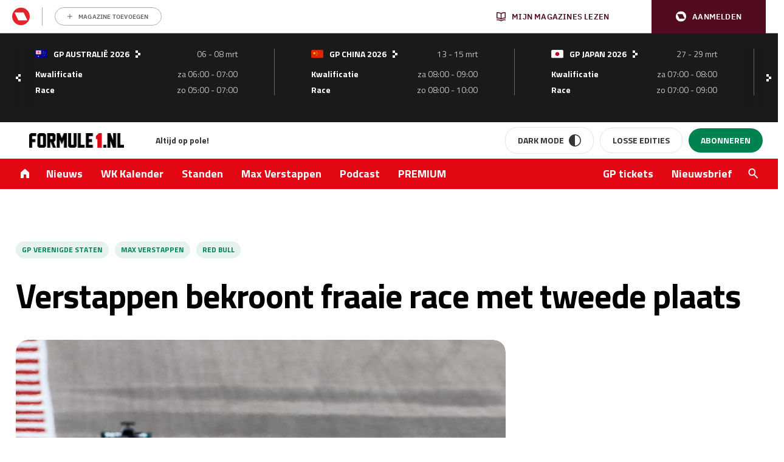

--- FILE ---
content_type: text/html; charset=UTF-8
request_url: https://www.formule1.nl/nieuws/verstappen-beloont-fraaie-race-met-tweede-plaats/
body_size: 201975
content:
<!doctype html>
<!--[if lt IE 9]><html class="no-js no-svg ie lt-ie9 lt-ie8 lt-ie7" lang="nl-NL"> <![endif]-->
<!--[if IE 9]><html class="no-js no-svg ie ie9 lt-ie9 lt-ie8" lang="nl-NL"> <![endif]-->
<!--[if gt IE 9]><!-->
<html class="no-js no-svg" lang="nl"> <!--<![endif]-->
    <head>
        <meta charset="UTF-8"/>
        <meta http-equiv="Content-Type" content="text/html; charset=UTF-8"/>
        <meta http-equiv="X-UA-Compatible" content="IE=edge">
        <meta name="viewport" content="width=device-width, initial-scale=1">
        <link rel="profile" href="http://gmpg.org/xfn/11">
        <link rel="apple-touch-icon" sizes="57x57" href="/app/themes/formule1/dist/static/apple-icon-57x57.74117f070ac5e24e9f30.png">
        <link rel="apple-touch-icon" sizes="60x60" href="/app/themes/formule1/dist/static/apple-icon-60x60.6c29cc96fa7199281ba4.png">
        <link rel="apple-touch-icon" sizes="72x72" href="/app/themes/formule1/dist/static/apple-icon-72x72.b81e718d29ed518c8f1d.png">
        <link rel="apple-touch-icon" sizes="76x76" href="/app/themes/formule1/dist/static/apple-icon-76x76.20498e065a25dec62f3b.png">
        <link rel="apple-touch-icon" sizes="114x114" href="/app/themes/formule1/dist/static/apple-icon-114x114.34a1938fbba27c255100.png">
        <link rel="apple-touch-icon" sizes="120x120" href="/app/themes/formule1/dist/static/apple-icon-120x120.8fca28482e62b07eb246.png">
        <link rel="apple-touch-icon" sizes="144x144" href="/app/themes/formule1/dist/static/apple-icon-144x144.0fbc0f84ea25a45fa5a8.png">
        <link rel="apple-touch-icon" sizes="152x152" href="/app/themes/formule1/dist/static/apple-icon-152x152.d3b82d4b94b99c5902a4.png">
        <link rel="apple-touch-icon" sizes="180x180" href="/app/themes/formule1/dist/static/apple-icon-180x180.077fd3b0102466b51f99.png">
        <link rel="icon" type="image/png" sizes="192x192" href="/app/themes/formule1/dist/static/android-icon-192x192.0599653be38342efdcec.png">
        <link rel="icon" type="image/png" sizes="32x32" href="/app/themes/formule1/dist/static/favicon-32x32.8f511ad75a7ce4ed0680.png">
        <link rel="icon" type="image/png" sizes="96x96" href="/app/themes/formule1/dist/static/favicon-96x96.f46d11b132aff0008f2a.png">
        <link rel="icon" type="image/png" sizes="16x16" href="/app/themes/formule1/dist/static/favicon-16x16.8a7a056ceeedce178614.png">
        <link rel="manifest" href="https://www.formule1.nl/app/themes/formule1/assets/images/favicons/manifest.json">
        <meta name="msapplication-TileImage" content="/app/themes/formule1/dist/static/ms-icon-144x144.0fbc0f84ea25a45fa5a8.png">
        <link rel="mask-icon" href="static/safari-pinned-tab.svg" color="#ffffff"/>
        <link rel="shortcut icon" href="/app/themes/formule1/dist/static/favicon.0ab5937d082676f46bd2.ico"/>
        <meta name="apple-mobile-web-app-title" content="Formule1.nl"/>
        <meta name="application-name" content="Formule1.nl"/>
        <meta name="msapplication-TileColor" content="#da532c"/>
        <meta name="theme-color" content="#ffffff"/>
        				<script type="text/javascript">
					var rmg_bc_pl_data = {"DAP_DATA":"{\"ARTICLE\":{\"dl_art_content_guid\":\"8f6472c8-b51c-11ee-b4de-027f9c62fd79\",\"dl_art_content_id\":\"30000179185\",\"dl_art_pluscontent\":false,\"dl_art_paywall\":false,\"dl_art_full_content_available\":true},\"CONTEXT\":{\"dl_ctx_timestamp_pageview\":1768637265,\"dl_ctx_sitecode\":\"Site-Formule1-RMN-NL\",\"dl_ctx_user\":\"ANONYMOUS\",\"dl_ctx_pw_dialog\":\"NONE\",\"dl_ctx_page_type\":\"article\",\"dl_ctx_page_category\":\"content\"}}","CIAM_ID":"","PROFILE_LOGGED_IN":0,"PROFILE_AUDIENCE":"ANONYMOUS","PROFILE_LEVEL":"","PLUSCONTENT":0,"FULL_CONTENT_AVAILABLE":1,"CIAM_CREATED":0,"EMAIL_REGISTRATION_CONFIRMED_ACCESSTOKEN":0,"GUEST_GUID":"","PAGE_TYPE":"detail","PAGE_SUB_TYPE":"default","PAGE_POST_FORMAT":"","PAGE_ACCESS_LEVEL":"low","bc_displays_disabled":false};
					(()=>{var _=function(_){var a="; ".concat(document.cookie).split("; ".concat(_,"="));if(2===a.length)return a.pop().split(";").shift()},a=function(_){return"DM"===_?"TRIAL":_},t=_("rmg_profile")||"",e=rmg_bc_pl_data.PAGE_ACCESS_LEVEL,r=_("rmg_sub")||"",l=JSON.parse(rmg_bc_pl_data.DAP_DATA);if(r&&(cookie_data=r.split("|"),l.SITEMULTIACCESS={licenseBrand:cookie_data[3]||"",membershipType:cookie_data[4]||"",subscriptionType:cookie_data[5]||""}),5==t.split("-").length){l.CONTEXT.dl_ctx_user="REGISTERED",rmg_bc_pl_data.CIAM_ID=t,rmg_bc_pl_data.PROFILE_LOGGED_IN=1;var E=_("rmg_abs");-1!==["DM","ABO","SINGLE"].indexOf(E)?(rmg_bc_pl_data.PROFILE_AUDIENCE=a(E),l.CONTEXT.dl_ctx_user=a(E)):(rmg_bc_pl_data.PROFILE_AUDIENCE="REGISTERED","high"===e&&(l.CONTEXT.dl_ctx_pw_dialog="TEASE-SUBSCRIPTION-TRIAL"));var c=function(_){try{var a=_.split(".")[1].replace(/-/g,"+").replace(/_/g,"/"),t=decodeURIComponent(atob(a).split("").map((function(_){return"%"+("00"+_.charCodeAt(0).toString(16)).slice(-2)})).join(""));return JSON.parse(t)}catch(_){return null}}(_("rmg_at"));rmg_bc_pl_data.CIAM_CREATED=c&&c.created?1e3*c.created:0,rmg_bc_pl_data.EMAIL_REGISTRATION_CONFIRMED_ACCESSTOKEN=c&&c.email_verified?1:0,rmg_bc_pl_data.PROFILE_LEVEL=c&&c.profile_level?c.profile_level:"none"}else rmg_bc_pl_data.PROFILE_AUDIENCE="ANONYMOUS",rmg_bc_pl_data.PROFILE_LEVEL="none",rmg_bc_pl_data.GUEST_GUID=_("rmg_guest")||"","medium"===e&&(l.CONTEXT.dl_ctx_pw_dialog="TEASE-REGISTER"),"high"===e&&(l.CONTEXT.dl_ctx_pw_dialog="TEASE-SUBSCRIPTION");rmg_bc_pl_data.DAP_DATA=JSON.stringify(l),window.addEventListener("rmg_paywall_check_article_access",(function(){var _=JSON.parse(rmg_bc_pl_data.DAP_DATA);_.ARTICLE.dl_art_full_content_available=!0,_.ARTICLE.dl_art_paywall=!1,_.CONTEXT.dl_ctx_pw_dialog="NONE",rmg_bc_pl_data.DAP_DATA=JSON.stringify(_),rmg_bc_pl_data.FULL_CONTENT_AVAILABLE=1}))})();
				</script>        <script>
            window.dataLayer = window.dataLayer || [];

            function gtag() {
                dataLayer.push(arguments);
            }
        </script>

          <!-- Google Tag Manager -->
<script data-cookieconsent="ignore">(function(w,d,s,l,i){w[l]=w[l]||[];w[l].push({'gtm.start':
new Date().getTime(),event:'gtm.js'});var f=d.getElementsByTagName(s)[0],
j=d.createElement(s),dl=l!='dataLayer'?'&l='+l:'';j.async=true;j.src=
'https://www.googletagmanager.com/gtm.js?id='+i+dl;f.parentNode.insertBefore(j,f);
})(window,document,'script','dataLayer','GTM-TWFP9V');</script>
<!-- End Google Tag Manager -->

<script data-cookieconsent="ignore">
	dataLayer = window.dataLayer = window.dataLayer || [];
	dataLayer.push( {"gwa_pageType":"article","gwa_pageTitle":"Verstappen bekroont fraaie race met tweede plaats","gwa_publicationDate":"2018-10-21","gwa_postID":179185,"gwa_author":"Redactie","gwa_category":"GP Verenigde Staten","gwa_internalLinks":0,"event":"Analytics variabelen"} );
</script>

        <meta name='robots' content='index, follow, max-image-preview:large, max-snippet:-1, max-video-preview:-1' />
	<style>img:is([sizes="auto" i], [sizes^="auto," i]) { contain-intrinsic-size: 3000px 1500px }</style>
	
	<!-- This site is optimized with the Yoast SEO Premium plugin v26.3 (Yoast SEO v26.4) - https://yoast.com/wordpress/plugins/seo/ -->
	<title>Verstappen bekroont fraaie race met tweede plaats - Formule1.nl</title>
<link data-rocket-prefetch href="https://sgtm.formule1.nl" rel="dns-prefetch">
<link data-rocket-prefetch href="https://sdk.privacy-center.org" rel="dns-prefetch">
<link data-rocket-prefetch href="https://www.googletagmanager.com" rel="dns-prefetch">
<link data-rocket-prefetch href="https://w722.formule1.nl" rel="dns-prefetch">
<link data-rocket-prefetch href="https://api.mijnmagazines.be" rel="dns-prefetch">
<link data-rocket-prefetch href="https://cdn.pushwoosh.com" rel="dns-prefetch">
<link data-rocket-prefetch href="https://pool-newskoolmedia.adhese.com" rel="dns-prefetch">
<link data-rocket-prefetch href="https://cdn.onesignal.com" rel="dns-prefetch"><link rel="preload" data-rocket-preload as="image" href="https://www.formule1.nl/app/uploads/2018/10/20181021-0262-e1540153886911.jpg" imagesrcset="https://www.formule1.nl/app/uploads/2018/10/20181021-0262-e1540153886911.jpg 5184w, https://www.formule1.nl/app/uploads/2018/10/20181021-0262-e1540153886911-600x291.jpg 600w, https://www.formule1.nl/app/uploads/2018/10/20181021-0262-e1540153886911-768x372.jpg 768w, https://www.formule1.nl/app/uploads/2018/10/20181021-0262-e1540153886911-1500x727.jpg 1500w, https://www.formule1.nl/app/uploads/2018/10/20181021-0262-e1540153886911-577x280.jpg 577w, https://www.formule1.nl/app/uploads/2018/10/20181021-0262-e1540153886911-400x194.jpg 400w" imagesizes="" fetchpriority="high">
	<meta name="description" content="Na een mooie inhaalrace is Max Verstappen als tweede geëindigd in de Grand Prix van de Verenigde Staten. Verstappen knokte zich tijdens de race snel naar voren en reed naar de tweede positie. In de slotfase wist hij een inhaalpoging van Lewis Hamilton af te slaan." />
	<link rel="canonical" href="https://www.formule1.nl/nieuws/verstappen-beloont-fraaie-race-met-tweede-plaats/" />
	<meta property="og:locale" content="nl_NL" />
	<meta property="og:type" content="article" />
	<meta property="og:title" content="Verstappen bekroont fraaie race met tweede plaats" />
	<meta property="og:description" content="Na een mooie inhaalrace is Max Verstappen als tweede geëindigd in de Grand Prix van de Verenigde Staten. Verstappen knokte zich tijdens de race snel naar voren en reed naar de tweede positie. In de slotfase wist hij een inhaalpoging van Lewis Hamilton af te slaan." />
	<meta property="og:url" content="https://www.formule1.nl/nieuws/verstappen-beloont-fraaie-race-met-tweede-plaats/" />
	<meta property="og:site_name" content="Formule1.nl" />
	<meta property="article:publisher" content="https://www.facebook.com/Formule1.nl" />
	<meta property="article:published_time" content="2018-10-21T20:06:03+00:00" />
	<meta property="article:modified_time" content="2024-09-23T09:43:38+00:00" />
	<meta property="og:image" content="https://www.formule1.nl/app/uploads/2018/10/20181021-0262-e1540153886911.jpg" />
	<meta property="og:image:width" content="5184" />
	<meta property="og:image:height" content="2514" />
	<meta property="og:image:type" content="image/jpeg" />
	<meta name="author" content="Redactie" />
	<meta name="twitter:card" content="summary_large_image" />
	<meta name="twitter:creator" content="@Formule1" />
	<meta name="twitter:site" content="@Formule1" />
	<meta name="twitter:label1" content="Written by" />
	<meta name="twitter:data1" content="Redactie" />
	<meta name="twitter:label2" content="Est. reading time" />
	<meta name="twitter:data2" content="2 minuten" />
	<script type="application/ld+json" class="yoast-schema-graph">{"@context":"https://schema.org","@graph":[{"@type":"Article","@id":"https://www.formule1.nl/nieuws/verstappen-beloont-fraaie-race-met-tweede-plaats/#article","isPartOf":{"@id":"https://www.formule1.nl/nieuws/verstappen-beloont-fraaie-race-met-tweede-plaats/"},"author":{"name":"Redactie","@id":"https://www.formule1.nl/#/schema/person/a75292489c5b102b049a5d03b4e0328e"},"headline":"Verstappen bekroont fraaie race met tweede plaats","datePublished":"2018-10-21T20:06:03+00:00","dateModified":"2024-09-23T09:43:38+00:00","mainEntityOfPage":{"@id":"https://www.formule1.nl/nieuws/verstappen-beloont-fraaie-race-met-tweede-plaats/"},"wordCount":371,"publisher":{"@id":"https://www.formule1.nl/#organization"},"image":{"@id":"https://www.formule1.nl/nieuws/verstappen-beloont-fraaie-race-met-tweede-plaats/#primaryimage"},"thumbnailUrl":"https://www.formule1.nl/app/uploads/2018/10/20181021-0262-e1540153886911.jpg","keywords":["GP Verenigde Staten","Max Verstappen","Red Bull"],"articleSection":["GP Verenigde Staten","Nieuws"],"inLanguage":"nl-NL","copyrightYear":"2018","copyrightHolder":{"@id":"https://www.formule1.nl/#organization"}},{"@type":"WebPage","@id":"https://www.formule1.nl/nieuws/verstappen-beloont-fraaie-race-met-tweede-plaats/","url":"https://www.formule1.nl/nieuws/verstappen-beloont-fraaie-race-met-tweede-plaats/","name":"Verstappen bekroont fraaie race met tweede plaats - Formule1.nl","isPartOf":{"@id":"https://www.formule1.nl/#website"},"primaryImageOfPage":{"@id":"https://www.formule1.nl/nieuws/verstappen-beloont-fraaie-race-met-tweede-plaats/#primaryimage"},"image":{"@id":"https://www.formule1.nl/nieuws/verstappen-beloont-fraaie-race-met-tweede-plaats/#primaryimage"},"thumbnailUrl":"https://www.formule1.nl/app/uploads/2018/10/20181021-0262-e1540153886911.jpg","datePublished":"2018-10-21T20:06:03+00:00","dateModified":"2024-09-23T09:43:38+00:00","description":"Na een mooie inhaalrace is Max Verstappen als tweede geëindigd in de Grand Prix van de Verenigde Staten. Verstappen knokte zich tijdens de race snel naar voren en reed naar de tweede positie. In de slotfase wist hij een inhaalpoging van Lewis Hamilton af te slaan.","breadcrumb":{"@id":"https://www.formule1.nl/nieuws/verstappen-beloont-fraaie-race-met-tweede-plaats/#breadcrumb"},"inLanguage":"nl-NL","potentialAction":[{"@type":"ReadAction","target":["https://www.formule1.nl/nieuws/verstappen-beloont-fraaie-race-met-tweede-plaats/"]}]},{"@type":"ImageObject","inLanguage":"nl-NL","@id":"https://www.formule1.nl/nieuws/verstappen-beloont-fraaie-race-met-tweede-plaats/#primaryimage","url":"https://www.formule1.nl/app/uploads/2018/10/20181021-0262-e1540153886911.jpg","contentUrl":"https://www.formule1.nl/app/uploads/2018/10/20181021-0262-e1540153886911.jpg","width":5184,"height":2514,"caption":"Formula One World Championship 2018, Round 18, USA Grand Prix, Austin, USA, Sunday 21 October 2018 - Max Verstappen (NLD) Red Bull Racing RB14."},{"@type":"BreadcrumbList","@id":"https://www.formule1.nl/nieuws/verstappen-beloont-fraaie-race-met-tweede-plaats/#breadcrumb","itemListElement":[{"@type":"ListItem","position":1,"name":"Home","item":"https://www.formule1.nl/"},{"@type":"ListItem","position":2,"name":"Verstappen bekroont fraaie race met tweede plaats"}]},{"@type":"Organization","@id":"https://www.formule1.nl/#organization","name":"Formule1.nl","alternateName":"FORMULE 1 Magazine","url":"https://www.formule1.nl/","logo":{"@type":"ImageObject","inLanguage":"nl-NL","@id":"https://www.formule1.nl/#/schema/logo/image/","url":"https://www.formule1.nl/app/uploads/2024/10/Ontwerp-zonder-titel-3.png","contentUrl":"https://www.formule1.nl/app/uploads/2024/10/Ontwerp-zonder-titel-3.png","width":696,"height":696,"caption":"Formule1.nl"},"image":{"@id":"https://www.formule1.nl/#/schema/logo/image/"},"sameAs":["https://www.facebook.com/Formule1.nl","https://x.com/Formule1","https://www.instagram.com/formule1.nl/","https://www.linkedin.com/company/formule-1-magazine/"]},{"@type":"Person","@id":"https://www.formule1.nl/#/schema/person/a75292489c5b102b049a5d03b4e0328e","name":"Redactie","url":"https://www.formule1.nl/auteur/redactie/"},{"@type":"WebSite","@id":"https://www.formule1.nl/#website","url":"https://www.formule1.nl/","name":"Formule1.nl","description":"Al 30 jaar op pole!","publisher":{"@id":"https://www.formule1.nl/#organization"},"alternateName":"FORMULE 1 Magazine","potentialAction":[{"@type":"SearchAction","target":{"@type":"EntryPoint","urlTemplate":"https://www.formule1.nl/?s={search_term_string}"},"query-input":{"@type":"PropertyValueSpecification","valueRequired":true,"valueName":"search_term_string"}}],"inLanguage":"nl-NL","copyrightHolder":{"@id":"https://www.formule1.nl/#organization"},"copyrightYear":[2026,2025,2024,2023,2022,2021,2020,2019,2018,2017,2016,2015,2014,2013,2012,2011,2010,2009,2008,2007,2006,2005]}]}</script>
	<!-- / Yoast SEO Premium plugin. -->


<link rel='dns-prefetch' href='//www.formule1.nl' />
<link rel='dns-prefetch' href='//cdn.pushwoosh.com' />
<link rel='dns-prefetch' href='//pool-newskoolmedia.adhese.com' />
<link rel='preconnect' href='//myprivacy.roularta.net' />
<link rel='preconnect' href='//api.mijnmagazines.be' />

<!-- Start Cookie consent production -->
<script>
window.didomiConfig = {"cookies":{"group":{"enabled":true,"customDomain":"myprivacy.roularta.net"},"storageSources":{"cookies":false,"localStorage":true}},"sync":{"enabled":true,"delayNotice":true},"user":{"organizationUserIdAuthSid":"siteformu-rNgkk9Yk","organizationUserIdAuthAlgorithm":"hash-sha256"}};
function consentGetCookie(name) {
    const value = `; ${document.cookie}`;
    const parts = value.split(`; ${name}=`);
    if (parts.length === 2) {
        return parts.pop().split(';').shift();
    }
}

let user_id = consentGetCookie('rmg_profile');
if (undefined === user_id || 'notLoggedIn' === user_id || 'error' === user_id) {
    user_id = consentGetCookie('rmg_guest') ?? null;
}

if (user_id) {
    async function consentHash(str) {
        const buf = await crypto.subtle.digest("SHA-256", new TextEncoder("utf-8").encode(str));
        return Array.prototype.map.call(new Uint8Array(buf), x => (('00' + x.toString(16)).slice(-2))).join('');
    }

    consentHash(user_id + "sfJeVxysMiHdp3rIulcmznFYNRa8cG9b").then((digest) => {
        window.didomiConfig.user.organizationUserId = user_id;
        window.didomiConfig.user.organizationUserIdAuthDigest = digest;
    });
}
window.didomiEventListeners = window.didomiEventListeners || [];
window.gdprAppliesGlobally = true;
(function(){function a(e){if(!window.frames[e]){if(document.body&&document.body.firstChild){var t=document.body;var n=document.createElement("iframe");n.style.display="none";n.name=e;n.title=e;t.insertBefore(n,t.firstChild)}else{setTimeout(function(){a(e)},5)}}}function e(n,r,o,c,s){function e(e,t,n,a){if(typeof n!=="function"){return}if(!window[r]){window[r]=[]}var i=false;if(s){i=s(e,t,n)}if(!i){window[r].push({command:e,parameter:t,callback:n,version:a})}}e.stub=true;function t(a){if(!window[n]||window[n].stub!==true){return}if(!a.data){return}var i=typeof a.data==="string";var e;try{e=i?JSON.parse(a.data):a.data}catch(t){return}if(e[o]){var r=e[o];window[n](r.command,r.parameter,function(e,t){var n={};n[c]={returnValue:e,success:t,callId:r.callId};a.source.postMessage(i?JSON.stringify(n):n,"*")},r.version)}}if(typeof window[n]!=="function"){window[n]=e;if(window.addEventListener){window.addEventListener("message",t,false)}else{window.attachEvent("onmessage",t)}}}e("__tcfapi","__tcfapiBuffer","__tcfapiCall","__tcfapiReturn");a("__tcfapiLocator");(function(e){  var t=document.createElement("script");t.id="spcloader";t.type="text/javascript";t.async=true;t.src="https://sdk.privacy-center.org/"+e+"/loader.js?target="+document.location.hostname;t.charset="utf-8";var n=document.getElementsByTagName("script")[0];n.parentNode.insertBefore(t,n)})("0c7f196f-0b85-4850-bfd5-f5512ebf3f5d")})();
window.addEventListener("hashchange", function(e){if (e.newURL) {checkCookieHash();}}, false);
window.didomiOnReady = window.didomiOnReady || [];
window.didomiOnReady.push(checkCookieHash);
function checkCookieHash() {var hash = window.location.hash.substring(1);if ("cookies" == hash) {Didomi.preferences.show(); history.pushState(null, null, "#");}}
</script>
<style>
.didomi_warning {border: 1px solid #ccc; padding: 1rem; background: #fff;}
</style>
<!-- End Cookie consent production -->
<!-- Start blueconic production --><link rel="preconnect" href="https://W722.formule1.nl/" crossorigin><script type="text/javascript">    (function () {        var bcScript = document.createElement('script');        bcScript.async = true;        bcScript.src = 'https://W722.formule1.nl/script.js';        (document.getElementsByTagName('head')[0] || document.getElementsByTagName('body')[0]).appendChild(bcScript);    })();</script><!-- End blueconic production --><link rel='stylesheet' id='wp-block-library-css' href='https://www.formule1.nl/wp/wp-includes/css/dist/block-library/style.min.css?ver=6.8.3' type='text/css' media='all' />
<style id='classic-theme-styles-inline-css' type='text/css'>
/*! This file is auto-generated */
.wp-block-button__link{color:#fff;background-color:#32373c;border-radius:9999px;box-shadow:none;text-decoration:none;padding:calc(.667em + 2px) calc(1.333em + 2px);font-size:1.125em}.wp-block-file__button{background:#32373c;color:#fff;text-decoration:none}
</style>
<style id='create-block-viaplay-embed-style-inline-css' type='text/css'>


</style>
<style id='global-styles-inline-css' type='text/css'>
:root{--wp--preset--aspect-ratio--square: 1;--wp--preset--aspect-ratio--4-3: 4/3;--wp--preset--aspect-ratio--3-4: 3/4;--wp--preset--aspect-ratio--3-2: 3/2;--wp--preset--aspect-ratio--2-3: 2/3;--wp--preset--aspect-ratio--16-9: 16/9;--wp--preset--aspect-ratio--9-16: 9/16;--wp--preset--color--black: #000000;--wp--preset--color--cyan-bluish-gray: #abb8c3;--wp--preset--color--white: #ffffff;--wp--preset--color--pale-pink: #f78da7;--wp--preset--color--vivid-red: #cf2e2e;--wp--preset--color--luminous-vivid-orange: #ff6900;--wp--preset--color--luminous-vivid-amber: #fcb900;--wp--preset--color--light-green-cyan: #7bdcb5;--wp--preset--color--vivid-green-cyan: #00d084;--wp--preset--color--pale-cyan-blue: #8ed1fc;--wp--preset--color--vivid-cyan-blue: #0693e3;--wp--preset--color--vivid-purple: #9b51e0;--wp--preset--gradient--vivid-cyan-blue-to-vivid-purple: linear-gradient(135deg,rgba(6,147,227,1) 0%,rgb(155,81,224) 100%);--wp--preset--gradient--light-green-cyan-to-vivid-green-cyan: linear-gradient(135deg,rgb(122,220,180) 0%,rgb(0,208,130) 100%);--wp--preset--gradient--luminous-vivid-amber-to-luminous-vivid-orange: linear-gradient(135deg,rgba(252,185,0,1) 0%,rgba(255,105,0,1) 100%);--wp--preset--gradient--luminous-vivid-orange-to-vivid-red: linear-gradient(135deg,rgba(255,105,0,1) 0%,rgb(207,46,46) 100%);--wp--preset--gradient--very-light-gray-to-cyan-bluish-gray: linear-gradient(135deg,rgb(238,238,238) 0%,rgb(169,184,195) 100%);--wp--preset--gradient--cool-to-warm-spectrum: linear-gradient(135deg,rgb(74,234,220) 0%,rgb(151,120,209) 20%,rgb(207,42,186) 40%,rgb(238,44,130) 60%,rgb(251,105,98) 80%,rgb(254,248,76) 100%);--wp--preset--gradient--blush-light-purple: linear-gradient(135deg,rgb(255,206,236) 0%,rgb(152,150,240) 100%);--wp--preset--gradient--blush-bordeaux: linear-gradient(135deg,rgb(254,205,165) 0%,rgb(254,45,45) 50%,rgb(107,0,62) 100%);--wp--preset--gradient--luminous-dusk: linear-gradient(135deg,rgb(255,203,112) 0%,rgb(199,81,192) 50%,rgb(65,88,208) 100%);--wp--preset--gradient--pale-ocean: linear-gradient(135deg,rgb(255,245,203) 0%,rgb(182,227,212) 50%,rgb(51,167,181) 100%);--wp--preset--gradient--electric-grass: linear-gradient(135deg,rgb(202,248,128) 0%,rgb(113,206,126) 100%);--wp--preset--gradient--midnight: linear-gradient(135deg,rgb(2,3,129) 0%,rgb(40,116,252) 100%);--wp--preset--font-size--small: 13px;--wp--preset--font-size--medium: 20px;--wp--preset--font-size--large: 36px;--wp--preset--font-size--x-large: 42px;--wp--preset--spacing--20: 0.44rem;--wp--preset--spacing--30: 0.67rem;--wp--preset--spacing--40: 1rem;--wp--preset--spacing--50: 1.5rem;--wp--preset--spacing--60: 2.25rem;--wp--preset--spacing--70: 3.38rem;--wp--preset--spacing--80: 5.06rem;--wp--preset--shadow--natural: 6px 6px 9px rgba(0, 0, 0, 0.2);--wp--preset--shadow--deep: 12px 12px 50px rgba(0, 0, 0, 0.4);--wp--preset--shadow--sharp: 6px 6px 0px rgba(0, 0, 0, 0.2);--wp--preset--shadow--outlined: 6px 6px 0px -3px rgba(255, 255, 255, 1), 6px 6px rgba(0, 0, 0, 1);--wp--preset--shadow--crisp: 6px 6px 0px rgba(0, 0, 0, 1);}:where(.is-layout-flex){gap: 0.5em;}:where(.is-layout-grid){gap: 0.5em;}body .is-layout-flex{display: flex;}.is-layout-flex{flex-wrap: wrap;align-items: center;}.is-layout-flex > :is(*, div){margin: 0;}body .is-layout-grid{display: grid;}.is-layout-grid > :is(*, div){margin: 0;}:where(.wp-block-columns.is-layout-flex){gap: 2em;}:where(.wp-block-columns.is-layout-grid){gap: 2em;}:where(.wp-block-post-template.is-layout-flex){gap: 1.25em;}:where(.wp-block-post-template.is-layout-grid){gap: 1.25em;}.has-black-color{color: var(--wp--preset--color--black) !important;}.has-cyan-bluish-gray-color{color: var(--wp--preset--color--cyan-bluish-gray) !important;}.has-white-color{color: var(--wp--preset--color--white) !important;}.has-pale-pink-color{color: var(--wp--preset--color--pale-pink) !important;}.has-vivid-red-color{color: var(--wp--preset--color--vivid-red) !important;}.has-luminous-vivid-orange-color{color: var(--wp--preset--color--luminous-vivid-orange) !important;}.has-luminous-vivid-amber-color{color: var(--wp--preset--color--luminous-vivid-amber) !important;}.has-light-green-cyan-color{color: var(--wp--preset--color--light-green-cyan) !important;}.has-vivid-green-cyan-color{color: var(--wp--preset--color--vivid-green-cyan) !important;}.has-pale-cyan-blue-color{color: var(--wp--preset--color--pale-cyan-blue) !important;}.has-vivid-cyan-blue-color{color: var(--wp--preset--color--vivid-cyan-blue) !important;}.has-vivid-purple-color{color: var(--wp--preset--color--vivid-purple) !important;}.has-black-background-color{background-color: var(--wp--preset--color--black) !important;}.has-cyan-bluish-gray-background-color{background-color: var(--wp--preset--color--cyan-bluish-gray) !important;}.has-white-background-color{background-color: var(--wp--preset--color--white) !important;}.has-pale-pink-background-color{background-color: var(--wp--preset--color--pale-pink) !important;}.has-vivid-red-background-color{background-color: var(--wp--preset--color--vivid-red) !important;}.has-luminous-vivid-orange-background-color{background-color: var(--wp--preset--color--luminous-vivid-orange) !important;}.has-luminous-vivid-amber-background-color{background-color: var(--wp--preset--color--luminous-vivid-amber) !important;}.has-light-green-cyan-background-color{background-color: var(--wp--preset--color--light-green-cyan) !important;}.has-vivid-green-cyan-background-color{background-color: var(--wp--preset--color--vivid-green-cyan) !important;}.has-pale-cyan-blue-background-color{background-color: var(--wp--preset--color--pale-cyan-blue) !important;}.has-vivid-cyan-blue-background-color{background-color: var(--wp--preset--color--vivid-cyan-blue) !important;}.has-vivid-purple-background-color{background-color: var(--wp--preset--color--vivid-purple) !important;}.has-black-border-color{border-color: var(--wp--preset--color--black) !important;}.has-cyan-bluish-gray-border-color{border-color: var(--wp--preset--color--cyan-bluish-gray) !important;}.has-white-border-color{border-color: var(--wp--preset--color--white) !important;}.has-pale-pink-border-color{border-color: var(--wp--preset--color--pale-pink) !important;}.has-vivid-red-border-color{border-color: var(--wp--preset--color--vivid-red) !important;}.has-luminous-vivid-orange-border-color{border-color: var(--wp--preset--color--luminous-vivid-orange) !important;}.has-luminous-vivid-amber-border-color{border-color: var(--wp--preset--color--luminous-vivid-amber) !important;}.has-light-green-cyan-border-color{border-color: var(--wp--preset--color--light-green-cyan) !important;}.has-vivid-green-cyan-border-color{border-color: var(--wp--preset--color--vivid-green-cyan) !important;}.has-pale-cyan-blue-border-color{border-color: var(--wp--preset--color--pale-cyan-blue) !important;}.has-vivid-cyan-blue-border-color{border-color: var(--wp--preset--color--vivid-cyan-blue) !important;}.has-vivid-purple-border-color{border-color: var(--wp--preset--color--vivid-purple) !important;}.has-vivid-cyan-blue-to-vivid-purple-gradient-background{background: var(--wp--preset--gradient--vivid-cyan-blue-to-vivid-purple) !important;}.has-light-green-cyan-to-vivid-green-cyan-gradient-background{background: var(--wp--preset--gradient--light-green-cyan-to-vivid-green-cyan) !important;}.has-luminous-vivid-amber-to-luminous-vivid-orange-gradient-background{background: var(--wp--preset--gradient--luminous-vivid-amber-to-luminous-vivid-orange) !important;}.has-luminous-vivid-orange-to-vivid-red-gradient-background{background: var(--wp--preset--gradient--luminous-vivid-orange-to-vivid-red) !important;}.has-very-light-gray-to-cyan-bluish-gray-gradient-background{background: var(--wp--preset--gradient--very-light-gray-to-cyan-bluish-gray) !important;}.has-cool-to-warm-spectrum-gradient-background{background: var(--wp--preset--gradient--cool-to-warm-spectrum) !important;}.has-blush-light-purple-gradient-background{background: var(--wp--preset--gradient--blush-light-purple) !important;}.has-blush-bordeaux-gradient-background{background: var(--wp--preset--gradient--blush-bordeaux) !important;}.has-luminous-dusk-gradient-background{background: var(--wp--preset--gradient--luminous-dusk) !important;}.has-pale-ocean-gradient-background{background: var(--wp--preset--gradient--pale-ocean) !important;}.has-electric-grass-gradient-background{background: var(--wp--preset--gradient--electric-grass) !important;}.has-midnight-gradient-background{background: var(--wp--preset--gradient--midnight) !important;}.has-small-font-size{font-size: var(--wp--preset--font-size--small) !important;}.has-medium-font-size{font-size: var(--wp--preset--font-size--medium) !important;}.has-large-font-size{font-size: var(--wp--preset--font-size--large) !important;}.has-x-large-font-size{font-size: var(--wp--preset--font-size--x-large) !important;}
:where(.wp-block-post-template.is-layout-flex){gap: 1.25em;}:where(.wp-block-post-template.is-layout-grid){gap: 1.25em;}
:where(.wp-block-columns.is-layout-flex){gap: 2em;}:where(.wp-block-columns.is-layout-grid){gap: 2em;}
:root :where(.wp-block-pullquote){font-size: 1.5em;line-height: 1.6;}
</style>
<link rel='stylesheet' id='rmn-gambling-popup-style-css' href='https://www.formule1.nl/app/plugins/rmn-gambling/src/css/rmn-gambling-popup.css?ver=6.8.3' type='text/css' media='all' />
<link rel='stylesheet' id='nsm-formule1-theme-css' href='https://www.formule1.nl/app/themes/formule1/dist/theme.9d9612f2c29906e836d0.css' type='text/css' media='all' />
<link rel='stylesheet' id='elementor-frontend-css' href='https://www.formule1.nl/app/plugins/elementor/assets/css/frontend.min.css?ver=3.33.2' type='text/css' media='all' />
<style id='elementor-frontend-inline-css' type='text/css'>
.elementor-kit-255266{--e-global-color-primary:#6EC1E4;--e-global-color-secondary:#54595F;--e-global-color-text:#7A7A7A;--e-global-color-accent:#61CE70;--e-global-typography-primary-font-family:"Roboto";--e-global-typography-primary-font-weight:600;--e-global-typography-secondary-font-family:"Roboto Slab";--e-global-typography-secondary-font-weight:400;--e-global-typography-text-font-family:"Roboto";--e-global-typography-text-font-weight:400;--e-global-typography-accent-font-family:"Roboto";--e-global-typography-accent-font-weight:500;}.elementor-kit-255266 e-page-transition{background-color:#FFBC7D;}.elementor-section.elementor-section-boxed > .elementor-container{max-width:1140px;}.e-con{--container-max-width:1140px;}.elementor-widget:not(:last-child){margin-block-end:20px;}.elementor-element{--widgets-spacing:20px 20px;--widgets-spacing-row:20px;--widgets-spacing-column:20px;}{}h1.entry-title{display:var(--page-title-display);}@media(max-width:1024px){.elementor-section.elementor-section-boxed > .elementor-container{max-width:1024px;}.e-con{--container-max-width:1024px;}}@media(max-width:767px){.elementor-section.elementor-section-boxed > .elementor-container{max-width:767px;}.e-con{--container-max-width:767px;}}
</style>
<script type="text/javascript" src="https://www.formule1.nl/app/plugins/viaplay-embed/build/viaplay-embed.js?ver=412c1f80ec7f037f67aa" id="create-block-viaplay-embed-script-js"></script>
<script type="text/javascript" id="rmgWpAccount-js-before">
/* <![CDATA[ */
var rmgFrontLoggedIn = false; addEventListener("rmg_front_logged_in_event", function(){
        rmgFrontLoggedIn = true;
        });
/* ]]> */
</script>
<script type="text/javascript" src="https://www.formule1.nl/app/plugins/rmg-wp-account/dist/rmg-auth.cfdc269695785dc9407b.js" id="rmgWpAccount-js"></script>
<script type="text/javascript" id="rmgWpAccount-js-after">
/* <![CDATA[ */
var rmgAuth = window.rmgAuth; rmgAuth.start({"backend_url":"https:\/\/www.formule1.nl\/wp-json\/rmg-sso\/v1\/state","language":"nl","site_code":""}); 
/* ]]> */
</script>
<script type="text/javascript" src="https://www.formule1.nl/wp/wp-includes/js/jquery/jquery.min.js?ver=3.7.1" id="jquery-core-js"></script>
<script type="text/javascript" src="https://www.formule1.nl/wp/wp-includes/js/jquery/jquery-migrate.min.js?ver=3.4.1" id="jquery-migrate-js"></script>
<script type="text/javascript" src="https://www.formule1.nl/app/plugins/viaplay-embed//scripts/viaplay-embed.js?ver=6.8.3" id="viaplay-embed-js-js"></script>
<script type="text/javascript" id="rmg-paywall-js-before">
/* <![CDATA[ */
window.rmgPaywallRest = {"homeUrl":"https:\/\/www.formule1.nl","restNonce":"b821db7dd0"};
/* ]]> */
</script>
<script type="text/javascript" src="https://www.formule1.nl/app/plugins/rmg-paywall/assets/js/rmg-paywall.js?ver=6.8.3" id="rmg-paywall-js"></script>
<link rel="https://api.w.org/" href="https://www.formule1.nl/wp-json/" /><link rel="alternate" title="JSON" type="application/json" href="https://www.formule1.nl/wp-json/wp/v2/posts/179185" />
<link rel='shortlink' href='https://www.formule1.nl/?p=179185' />
<link rel="alternate" title="oEmbed (JSON)" type="application/json+oembed" href="https://www.formule1.nl/wp-json/oembed/1.0/embed?url=https%3A%2F%2Fwww.formule1.nl%2Fnieuws%2Fverstappen-beloont-fraaie-race-met-tweede-plaats%2F" />
<link rel="alternate" title="oEmbed (XML)" type="text/xml+oembed" href="https://www.formule1.nl/wp-json/oembed/1.0/embed?url=https%3A%2F%2Fwww.formule1.nl%2Fnieuws%2Fverstappen-beloont-fraaie-race-met-tweede-plaats%2F&#038;format=xml" />
<meta property="og:author" content="Redactie" />
<meta property="article:section" content="nieuws" />
<meta property="article:subsection_1" content="gp-verenigde-staten" />
<meta name="generator" content="Elementor 3.33.2; features: e_font_icon_svg, additional_custom_breakpoints; settings: css_print_method-internal, google_font-disabled, font_display-auto">
<style>
	.rmn-gambling sub{
		font-size:11px;
	}
</style>
<style>
	.ad iframe{
		margin-top:0px;
		margin-bottom: 0px;
	}
</style>
      <meta name="onesignal" content="wordpress-plugin"/>
            <script data-vendor='c:onesignal-2jJAxi2G' type='didomi/javascript'>

      window.OneSignalDeferred = window.OneSignalDeferred || [];

      OneSignalDeferred.push(function(OneSignal) {
        var oneSignal_options = {};
        window._oneSignalInitOptions = oneSignal_options;

        oneSignal_options['serviceWorkerParam'] = { scope: '/app/plugins/onesignal-free-web-push-notifications/sdk_files/push/onesignal/' };
oneSignal_options['serviceWorkerPath'] = 'OneSignalSDKWorker.js';

        OneSignal.Notifications.setDefaultUrl("https://www.formule1.nl/wp");

        oneSignal_options['wordpress'] = true;
oneSignal_options['appId'] = '8b5eb194-63bd-4600-ae56-ead7ef047b60';
oneSignal_options['allowLocalhostAsSecureOrigin'] = true;
oneSignal_options['welcomeNotification'] = { };
oneSignal_options['welcomeNotification']['title'] = "";
oneSignal_options['welcomeNotification']['message'] = "Bedankt voor het aanmelden!";
oneSignal_options['path'] = "https://www.formule1.nl/app/plugins/onesignal-free-web-push-notifications/sdk_files/";
oneSignal_options['safari_web_id'] = "web.onesignal.auto.0dd8fdab-49d8-437b-ac06-36c9d15991be";
oneSignal_options['promptOptions'] = { };
oneSignal_options['promptOptions']['actionMessage'] = "Niets missen van F1? Ontvang onze updates!";
oneSignal_options['promptOptions']['acceptButtonText'] = "JA";
oneSignal_options['promptOptions']['cancelButtonText'] = "NEE, BEDANKT";
oneSignal_options['notifyButton'] = { };
oneSignal_options['notifyButton']['enable'] = true;
oneSignal_options['notifyButton']['position'] = 'bottom-right';
oneSignal_options['notifyButton']['theme'] = 'default';
oneSignal_options['notifyButton']['size'] = 'medium';
oneSignal_options['notifyButton']['showCredit'] = true;
oneSignal_options['notifyButton']['text'] = {};
oneSignal_options['notifyButton']['text']['tip.state.unsubscribed'] = 'Niets missen van F1? Ontvang onze updates!';
oneSignal_options['notifyButton']['text']['tip.state.subscribed'] = 'Je bent nu ingeschreven!';
oneSignal_options['notifyButton']['text']['tip.state.blocked'] = 'Notificaties zijn geblokkeerd';
oneSignal_options['notifyButton']['text']['message.action.subscribed'] = 'Bedankt voor het aanmelden!';
oneSignal_options['notifyButton']['text']['message.action.resubscribed'] = 'Je bent nu ingeschreven!';
oneSignal_options['notifyButton']['text']['message.action.unsubscribed'] = 'Je ontvangt geen notificaties meer.';
oneSignal_options['notifyButton']['text']['dialog.main.title'] = 'Beheer notificaties';
oneSignal_options['notifyButton']['text']['dialog.main.button.subscribe'] = 'Ja, graag!';
oneSignal_options['notifyButton']['text']['dialog.main.button.unsubscribe'] = 'Nee, bedankt';
oneSignal_options['notifyButton']['text']['dialog.blocked.title'] = 'Deblokkeer notificaties';
              OneSignal.init(window._oneSignalInitOptions);
              OneSignal.Slidedown.promptPush()      });

      function documentInitOneSignal() {
        var oneSignal_elements = document.getElementsByClassName("OneSignal-prompt");

        var oneSignalLinkClickHandler = function(event) { OneSignal.Notifications.requestPermission(); event.preventDefault(); };        for(var i = 0; i < oneSignal_elements.length; i++)
          oneSignal_elements[i].addEventListener('click', oneSignalLinkClickHandler, false);
      }

      if (document.readyState === 'complete') {
           documentInitOneSignal();
      }
      else {
           window.addEventListener("load", function(event){
               documentInitOneSignal();
          });
      }
    </script>
			<style>
				.e-con.e-parent:nth-of-type(n+4):not(.e-lazyloaded):not(.e-no-lazyload),
				.e-con.e-parent:nth-of-type(n+4):not(.e-lazyloaded):not(.e-no-lazyload) * {
					background-image: none !important;
				}
				@media screen and (max-height: 1024px) {
					.e-con.e-parent:nth-of-type(n+3):not(.e-lazyloaded):not(.e-no-lazyload),
					.e-con.e-parent:nth-of-type(n+3):not(.e-lazyloaded):not(.e-no-lazyload) * {
						background-image: none !important;
					}
				}
				@media screen and (max-height: 640px) {
					.e-con.e-parent:nth-of-type(n+2):not(.e-lazyloaded):not(.e-no-lazyload),
					.e-con.e-parent:nth-of-type(n+2):not(.e-lazyloaded):not(.e-no-lazyload) * {
						background-image: none !important;
					}
				}
			</style>
			<link rel="icon" href="https://www.formule1.nl/app/uploads/2023/03/cropped-logo-FORMULE-1-Magazine-1-32x32.jpg" sizes="32x32" />
<link rel="icon" href="https://www.formule1.nl/app/uploads/2023/03/cropped-logo-FORMULE-1-Magazine-1-192x192.jpg" sizes="192x192" />
<link rel="apple-touch-icon" href="https://www.formule1.nl/app/uploads/2023/03/cropped-logo-FORMULE-1-Magazine-1-180x180.jpg" />
<meta name="msapplication-TileImage" content="https://www.formule1.nl/app/uploads/2023/03/cropped-logo-FORMULE-1-Magazine-1-270x270.jpg" />
<noscript><style id="rocket-lazyload-nojs-css">.rll-youtube-player, [data-lazy-src]{display:none !important;}</style></noscript>

        <!-- Server-Side Google Tag Manager -->
        <script>(function(w,d,s,l,i){w[l]=w[l]||[];w[l].push({'gtm.start':
        new Date().getTime(),event:'gtm.js'});var f=d.getElementsByTagName(s)[0],
        j=d.createElement(s),dl=l!='dataLayer'?'&l='+l:'';j.async=true;j.src=
        'https://sgtm.formule1.nl/gtm.js?id='+i+dl;f.parentNode.insertBefore(j,f);
        })(window,document,'script','dataLayer','GTM-5DLBQ6J');</script>
        <!-- End Server-Side Google Tag Manager -->

        <meta
		property="article:section"
		content="nieuws" />
<meta
		property="article:id"
		content="30000179185" />
<meta
		property="article:author"
		content="Redactie" />
<meta
		property="article:tag:person"
		content="Redactie" />
<meta
		property="article:tag"
		content="GP Verenigde Staten" />
<meta
		property="article:tag"
		content="Max Verstappen" />
<meta
		property="article:tag"
		content="Red Bull" />
<meta
		property="article:contentguid"
		content="8f6472c8-b51c-11ee-b4de-027f9c62fd79" />
<meta
		property="article:access_level"
		content="low" />
<meta
		property="site_code"
		content="Site-Formule1-RMN-NL" />
<meta property="premium" content="0" />    <style id="rocket-lazyrender-inline-css">[data-wpr-lazyrender] {content-visibility: auto;}</style><meta name="generator" content="WP Rocket 3.20.1.2" data-wpr-features="wpr_lazyload_images wpr_preconnect_external_domains wpr_automatic_lazy_rendering wpr_oci wpr_preload_links wpr_desktop" /></head>

    <body class="wp-singular post-template-default single single-post postid-179185 single-format-standard wp-theme-formule1 elementor-default">

        <!-- Server-Side Google Tag Manager (noscript) -->
        <noscript><iframe src="https://sgtm.formule1.nl/ns.html?id=GTM-5DLBQ6J"
        height="0" width="0" style="display:none;visibility:hidden"></iframe></noscript>
        <!-- End Server-Side Google Tag Manager (noscript) -->

        <!-- Google Tag Manager (noscript) -->
        <noscript><iframe src="https://www.googletagmanager.com/ns.html?id=GTM-TWFP9V"
        height=0" width=0" style="display:none;visibility:hidden"></iframe></noscript>
        <!-- End Google Tag Manager (noscript) -->
        <div  id="rmg-mma-navigation"></div>

                                    <div  class="results-banner-bar js-toggle-results-banner">
    <p class="results-banner-bar__text results-banner-bar__text--show">Actuele Grands Prix</p>
    <p class="results-banner-bar__text results-banner-bar__text--close">Sluiten</p>
    <svg viewBox="0 0 12 9" xmlns="http://www.w3.org/2000/svg">
<rect x="11.459" y="0.458618" width="4" height="3.6391" transform="rotate(90 11.459 0.458618)"/>
<rect x="4.18164" y="0.458618" width="4" height="3.6391" transform="rotate(90 4.18164 0.458618)"/>
<rect x="7.82031" y="4.45862" width="4" height="3.6391" transform="rotate(90 7.82031 4.45862)"/>
</svg></div>
<div  class="results-banner" id="bc-home-button">
    <div  class="container results-banner__container">
        <div  class="results-banner__inner-wrap">
            <div class="results-banner__slider splide" id="results-banner-slider">
                <div class="splide__track">
                    <div class="splide__list">
                                                                                                            <div class="splide__slide  active-slide "
                                 slide-number="1">
                                <div class="results-banner__columns ">
                                                                            <ul class="results-banner__col">
                                            <li class="results-banner__col-item">
                                                <a class="results-banner__country"
                                                   href="https://www.formule1.nl/evenement/gp-australie/">
                                                    <img class="results-banner__country__flag"
                                                         src="/app/themes/formule1/dist/static/AU.aec1827e8f7dd2f00e12.svg"
                                                         alt="Australië"/>
                                                    <p class="results-banner__country__name">GP Australië 2026</p>
                                                    <svg viewbox="0 0 8 12" xmlns="http://www.w3.org/2000/svg"><path d="M4 8v4H0V8h4zm4-4v4H4V4h4zM4 0v4H0V0h4z" fill-rule="nonzero"/></svg>                                                </a>
                                                                                                                                                                                                    <p class="results-banner__data">06
                                                    - 08 mrt </p>
                                            </li>
                                                                                                                                                <li class="results-banner__col-item">
                                                        <p class="results-banner__name">Kwalificatie</p>
                                                        <p class="results-banner__data">za 06:00
                                                            - 07:00</p>
                                                    </li>
                                                                                                                                                    <li class="results-banner__col-item">
                                                        <p class="results-banner__name">Race</p>
                                                        <p class="results-banner__data">zo 05:00
                                                            - 07:00</p>
                                                    </li>
                                                                                                                                    </ul>
                                                                            <ul class="results-banner__col">
                                            <li class="results-banner__col-item">
                                                <a class="results-banner__country"
                                                   href="https://www.formule1.nl/evenement/gp-china/">
                                                    <img class="results-banner__country__flag"
                                                         src="/app/themes/formule1/dist/static/CN.6caf8198103082ec8dd5.svg"
                                                         alt="China"/>
                                                    <p class="results-banner__country__name">GP China 2026</p>
                                                    <svg viewbox="0 0 8 12" xmlns="http://www.w3.org/2000/svg"><path d="M4 8v4H0V8h4zm4-4v4H4V4h4zM4 0v4H0V0h4z" fill-rule="nonzero"/></svg>                                                </a>
                                                                                                                                                                                                    <p class="results-banner__data">13
                                                    - 15 mrt </p>
                                            </li>
                                                                                                                                                <li class="results-banner__col-item">
                                                        <p class="results-banner__name">Kwalificatie</p>
                                                        <p class="results-banner__data">za 08:00
                                                            - 09:00</p>
                                                    </li>
                                                                                                                                                    <li class="results-banner__col-item">
                                                        <p class="results-banner__name">Race</p>
                                                        <p class="results-banner__data">zo 08:00
                                                            - 10:00</p>
                                                    </li>
                                                                                                                                    </ul>
                                                                            <ul class="results-banner__col">
                                            <li class="results-banner__col-item">
                                                <a class="results-banner__country"
                                                   href="https://www.formule1.nl/evenement/gp-japan/">
                                                    <img class="results-banner__country__flag"
                                                         src="/app/themes/formule1/dist/static/JP.3c8ca124726d51c9bf12.svg"
                                                         alt="Japan"/>
                                                    <p class="results-banner__country__name">GP Japan 2026</p>
                                                    <svg viewbox="0 0 8 12" xmlns="http://www.w3.org/2000/svg"><path d="M4 8v4H0V8h4zm4-4v4H4V4h4zM4 0v4H0V0h4z" fill-rule="nonzero"/></svg>                                                </a>
                                                                                                                                                                                                    <p class="results-banner__data">27
                                                    - 29 mrt </p>
                                            </li>
                                                                                                                                                <li class="results-banner__col-item">
                                                        <p class="results-banner__name">Kwalificatie</p>
                                                        <p class="results-banner__data">za 07:00
                                                            - 08:00</p>
                                                    </li>
                                                                                                                                                    <li class="results-banner__col-item">
                                                        <p class="results-banner__name">Race</p>
                                                        <p class="results-banner__data">zo 07:00
                                                            - 09:00</p>
                                                    </li>
                                                                                                                                    </ul>
                                                                    </div>
                            </div>
                                                                                                            <div class="splide__slide "
                                 slide-number="2">
                                <div class="results-banner__columns ">
                                                                            <ul class="results-banner__col">
                                            <li class="results-banner__col-item">
                                                <a class="results-banner__country"
                                                   href="https://www.formule1.nl/evenement/gp-bahrein/">
                                                    <img class="results-banner__country__flag"
                                                         src="/app/themes/formule1/dist/static/BH.bb41cd1c42a40dbd8b55.svg"
                                                         alt="Bahrein"/>
                                                    <p class="results-banner__country__name">GP Bahrein 2026</p>
                                                    <svg viewbox="0 0 8 12" xmlns="http://www.w3.org/2000/svg"><path d="M4 8v4H0V8h4zm4-4v4H4V4h4zM4 0v4H0V0h4z" fill-rule="nonzero"/></svg>                                                </a>
                                                                                                                                                                                                    <p class="results-banner__data">10
                                                    - 12 apr </p>
                                            </li>
                                                                                                                                                <li class="results-banner__col-item">
                                                        <p class="results-banner__name">Kwalificatie</p>
                                                        <p class="results-banner__data">za 18:00
                                                            - 19:00</p>
                                                    </li>
                                                                                                                                                    <li class="results-banner__col-item">
                                                        <p class="results-banner__name">Race</p>
                                                        <p class="results-banner__data">zo 17:00
                                                            - 19:00</p>
                                                    </li>
                                                                                                                                    </ul>
                                                                            <ul class="results-banner__col">
                                            <li class="results-banner__col-item">
                                                <a class="results-banner__country"
                                                   href="https://www.formule1.nl/evenement/gp-saoedi-arabie/">
                                                    <img class="results-banner__country__flag"
                                                         src="data:image/svg+xml,%3Csvg%20xmlns='http://www.w3.org/2000/svg'%20viewBox='0%200%200%200'%3E%3C/svg%3E"
                                                         alt="Saudi-Arabië" data-lazy-src="/app/themes/formule1/dist/static/SA.7c829fe548ea28c74163.svg"/><noscript><img class="results-banner__country__flag"
                                                         src="/app/themes/formule1/dist/static/SA.7c829fe548ea28c74163.svg"
                                                         alt="Saudi-Arabië"/></noscript>
                                                    <p class="results-banner__country__name">GP Saoedi-Arabië 2026</p>
                                                    <svg viewbox="0 0 8 12" xmlns="http://www.w3.org/2000/svg"><path d="M4 8v4H0V8h4zm4-4v4H4V4h4zM4 0v4H0V0h4z" fill-rule="nonzero"/></svg>                                                </a>
                                                                                                                                                                                                    <p class="results-banner__data">17
                                                    - 19 apr </p>
                                            </li>
                                                                                                                                                <li class="results-banner__col-item">
                                                        <p class="results-banner__name">Kwalificatie</p>
                                                        <p class="results-banner__data">za 19:00
                                                            - 20:00</p>
                                                    </li>
                                                                                                                                                    <li class="results-banner__col-item">
                                                        <p class="results-banner__name">Race</p>
                                                        <p class="results-banner__data">zo 19:00
                                                            - 21:00</p>
                                                    </li>
                                                                                                                                    </ul>
                                                                            <ul class="results-banner__col">
                                            <li class="results-banner__col-item">
                                                <a class="results-banner__country"
                                                   href="https://www.formule1.nl/evenement/miami-grand-prix/">
                                                    <img class="results-banner__country__flag"
                                                         src="data:image/svg+xml,%3Csvg%20xmlns='http://www.w3.org/2000/svg'%20viewBox='0%200%200%200'%3E%3C/svg%3E"
                                                         alt="Verenigde Staten" data-lazy-src="/app/themes/formule1/dist/static/US.dc613d1cdd2c3ff522eb.svg"/><noscript><img class="results-banner__country__flag"
                                                         src="/app/themes/formule1/dist/static/US.dc613d1cdd2c3ff522eb.svg"
                                                         alt="Verenigde Staten"/></noscript>
                                                    <p class="results-banner__country__name">GP Miami 2026</p>
                                                    <svg viewbox="0 0 8 12" xmlns="http://www.w3.org/2000/svg"><path d="M4 8v4H0V8h4zm4-4v4H4V4h4zM4 0v4H0V0h4z" fill-rule="nonzero"/></svg>                                                </a>
                                                                                                                                                                                                    <p class="results-banner__data">01
                                                    - 04 mei </p>
                                            </li>
                                                                                                                                                <li class="results-banner__col-item">
                                                        <p class="results-banner__name">Kwalificatie</p>
                                                        <p class="results-banner__data">za 22:00
                                                            - 23:00</p>
                                                    </li>
                                                                                                                                                    <li class="results-banner__col-item">
                                                        <p class="results-banner__name">Race</p>
                                                        <p class="results-banner__data">zo 22:00
                                                            - 00:00</p>
                                                    </li>
                                                                                                                                    </ul>
                                                                    </div>
                            </div>
                                                                                                            <div class="splide__slide "
                                 slide-number="3">
                                <div class="results-banner__columns ">
                                                                            <ul class="results-banner__col">
                                            <li class="results-banner__col-item">
                                                <a class="results-banner__country"
                                                   href="https://www.formule1.nl/evenement/gp-canada/">
                                                    <img class="results-banner__country__flag"
                                                         src="data:image/svg+xml,%3Csvg%20xmlns='http://www.w3.org/2000/svg'%20viewBox='0%200%200%200'%3E%3C/svg%3E"
                                                         alt="Canada" data-lazy-src="/app/themes/formule1/dist/static/CA.80e7be053f067f7002f5.svg"/><noscript><img class="results-banner__country__flag"
                                                         src="/app/themes/formule1/dist/static/CA.80e7be053f067f7002f5.svg"
                                                         alt="Canada"/></noscript>
                                                    <p class="results-banner__country__name">GP Canada 2026</p>
                                                    <svg viewbox="0 0 8 12" xmlns="http://www.w3.org/2000/svg"><path d="M4 8v4H0V8h4zm4-4v4H4V4h4zM4 0v4H0V0h4z" fill-rule="nonzero"/></svg>                                                </a>
                                                                                                                                                                                                    <p class="results-banner__data">22
                                                    - 25 mei </p>
                                            </li>
                                                                                                                                                <li class="results-banner__col-item">
                                                        <p class="results-banner__name">Kwalificatie</p>
                                                        <p class="results-banner__data">za 22:00
                                                            - 23:00</p>
                                                    </li>
                                                                                                                                                    <li class="results-banner__col-item">
                                                        <p class="results-banner__name">Race</p>
                                                        <p class="results-banner__data">zo 22:00
                                                            - 00:00</p>
                                                    </li>
                                                                                                                                    </ul>
                                                                            <ul class="results-banner__col">
                                            <li class="results-banner__col-item">
                                                <a class="results-banner__country"
                                                   href="https://www.formule1.nl/evenement/monaco-grand-prix/">
                                                    <img class="results-banner__country__flag"
                                                         src="data:image/svg+xml,%3Csvg%20xmlns='http://www.w3.org/2000/svg'%20viewBox='0%200%200%200'%3E%3C/svg%3E"
                                                         alt="Monaco" data-lazy-src="/app/themes/formule1/dist/static/MC.aa0e26cb72f1d06cd7c4.svg"/><noscript><img class="results-banner__country__flag"
                                                         src="/app/themes/formule1/dist/static/MC.aa0e26cb72f1d06cd7c4.svg"
                                                         alt="Monaco"/></noscript>
                                                    <p class="results-banner__country__name">GP Monaco 2026</p>
                                                    <svg viewbox="0 0 8 12" xmlns="http://www.w3.org/2000/svg"><path d="M4 8v4H0V8h4zm4-4v4H4V4h4zM4 0v4H0V0h4z" fill-rule="nonzero"/></svg>                                                </a>
                                                                                                                                                                                                    <p class="results-banner__data">05
                                                    - 07 jun </p>
                                            </li>
                                                                                                                                                <li class="results-banner__col-item">
                                                        <p class="results-banner__name">Kwalificatie</p>
                                                        <p class="results-banner__data">za 16:00
                                                            - 17:00</p>
                                                    </li>
                                                                                                                                                    <li class="results-banner__col-item">
                                                        <p class="results-banner__name">Race</p>
                                                        <p class="results-banner__data">zo 15:00
                                                            - 17:00</p>
                                                    </li>
                                                                                                                                    </ul>
                                                                            <ul class="results-banner__col">
                                            <li class="results-banner__col-item">
                                                <a class="results-banner__country"
                                                   href="https://www.formule1.nl/evenement/gp-catalonie/">
                                                    <img class="results-banner__country__flag"
                                                         src="data:image/svg+xml,%3Csvg%20xmlns='http://www.w3.org/2000/svg'%20viewBox='0%200%200%200'%3E%3C/svg%3E"
                                                         alt="Spanje" data-lazy-src="/app/themes/formule1/dist/static/ES.75c427d26fc8f8da56d0.svg"/><noscript><img class="results-banner__country__flag"
                                                         src="/app/themes/formule1/dist/static/ES.75c427d26fc8f8da56d0.svg"
                                                         alt="Spanje"/></noscript>
                                                    <p class="results-banner__country__name">GP Catalonië 2026</p>
                                                    <svg viewbox="0 0 8 12" xmlns="http://www.w3.org/2000/svg"><path d="M4 8v4H0V8h4zm4-4v4H4V4h4zM4 0v4H0V0h4z" fill-rule="nonzero"/></svg>                                                </a>
                                                                                                                                                                                                    <p class="results-banner__data">12
                                                    - 14 jun </p>
                                            </li>
                                                                                                                                                <li class="results-banner__col-item">
                                                        <p class="results-banner__name">Kwalificatie</p>
                                                        <p class="results-banner__data">za 16:00
                                                            - 17:00</p>
                                                    </li>
                                                                                                                                                    <li class="results-banner__col-item">
                                                        <p class="results-banner__name">Race</p>
                                                        <p class="results-banner__data">zo 15:00
                                                            - 17:00</p>
                                                    </li>
                                                                                                                                    </ul>
                                                                    </div>
                            </div>
                                                                                                            <div class="splide__slide "
                                 slide-number="4">
                                <div class="results-banner__columns ">
                                                                            <ul class="results-banner__col">
                                            <li class="results-banner__col-item">
                                                <a class="results-banner__country"
                                                   href="https://www.formule1.nl/evenement/gp-oostenrijk/">
                                                    <img class="results-banner__country__flag"
                                                         src="data:image/svg+xml,%3Csvg%20xmlns='http://www.w3.org/2000/svg'%20viewBox='0%200%200%200'%3E%3C/svg%3E"
                                                         alt="Oostenrijk" data-lazy-src="/app/themes/formule1/dist/static/AT.51daaf8516a02c67d251.svg"/><noscript><img class="results-banner__country__flag"
                                                         src="/app/themes/formule1/dist/static/AT.51daaf8516a02c67d251.svg"
                                                         alt="Oostenrijk"/></noscript>
                                                    <p class="results-banner__country__name">GP Oostenrijk 2026</p>
                                                    <svg viewbox="0 0 8 12" xmlns="http://www.w3.org/2000/svg"><path d="M4 8v4H0V8h4zm4-4v4H4V4h4zM4 0v4H0V0h4z" fill-rule="nonzero"/></svg>                                                </a>
                                                                                                                                                                                                    <p class="results-banner__data">26
                                                    - 28 jun </p>
                                            </li>
                                                                                                                                                <li class="results-banner__col-item">
                                                        <p class="results-banner__name">Kwalificatie</p>
                                                        <p class="results-banner__data">za 16:00
                                                            - 17:00</p>
                                                    </li>
                                                                                                                                                    <li class="results-banner__col-item">
                                                        <p class="results-banner__name">Race</p>
                                                        <p class="results-banner__data">zo 15:00
                                                            - 17:00</p>
                                                    </li>
                                                                                                                                    </ul>
                                                                            <ul class="results-banner__col">
                                            <li class="results-banner__col-item">
                                                <a class="results-banner__country"
                                                   href="https://www.formule1.nl/evenement/gp-groot-brittannie/">
                                                    <img class="results-banner__country__flag"
                                                         src="data:image/svg+xml,%3Csvg%20xmlns='http://www.w3.org/2000/svg'%20viewBox='0%200%200%200'%3E%3C/svg%3E"
                                                         alt="Engeland" data-lazy-src="/app/themes/formule1/dist/static/GB.7d9f1e09540c2984208b.svg"/><noscript><img class="results-banner__country__flag"
                                                         src="/app/themes/formule1/dist/static/GB.7d9f1e09540c2984208b.svg"
                                                         alt="Engeland"/></noscript>
                                                    <p class="results-banner__country__name">GP Groot-Brittannië 2026</p>
                                                    <svg viewbox="0 0 8 12" xmlns="http://www.w3.org/2000/svg"><path d="M4 8v4H0V8h4zm4-4v4H4V4h4zM4 0v4H0V0h4z" fill-rule="nonzero"/></svg>                                                </a>
                                                                                                                                                                                                    <p class="results-banner__data">03
                                                    - 05 jul </p>
                                            </li>
                                                                                                                                                <li class="results-banner__col-item">
                                                        <p class="results-banner__name">Kwalificatie</p>
                                                        <p class="results-banner__data">za 17:00
                                                            - 18:00</p>
                                                    </li>
                                                                                                                                                    <li class="results-banner__col-item">
                                                        <p class="results-banner__name">Race</p>
                                                        <p class="results-banner__data">zo 16:00
                                                            - 18:00</p>
                                                    </li>
                                                                                                                                    </ul>
                                                                            <ul class="results-banner__col">
                                            <li class="results-banner__col-item">
                                                <a class="results-banner__country"
                                                   href="https://www.formule1.nl/evenement/gp-belgie/">
                                                    <img class="results-banner__country__flag"
                                                         src="data:image/svg+xml,%3Csvg%20xmlns='http://www.w3.org/2000/svg'%20viewBox='0%200%200%200'%3E%3C/svg%3E"
                                                         alt="België" data-lazy-src="/app/themes/formule1/dist/static/BE.d62889cfc6aedfb62a93.svg"/><noscript><img class="results-banner__country__flag"
                                                         src="/app/themes/formule1/dist/static/BE.d62889cfc6aedfb62a93.svg"
                                                         alt="België"/></noscript>
                                                    <p class="results-banner__country__name">GP België 2026</p>
                                                    <svg viewbox="0 0 8 12" xmlns="http://www.w3.org/2000/svg"><path d="M4 8v4H0V8h4zm4-4v4H4V4h4zM4 0v4H0V0h4z" fill-rule="nonzero"/></svg>                                                </a>
                                                                                                                                                                                                    <p class="results-banner__data">17
                                                    - 19 jul </p>
                                            </li>
                                                                                                                                                <li class="results-banner__col-item">
                                                        <p class="results-banner__name">Kwalificatie</p>
                                                        <p class="results-banner__data">za 16:00
                                                            - 17:00</p>
                                                    </li>
                                                                                                                                                    <li class="results-banner__col-item">
                                                        <p class="results-banner__name">Race</p>
                                                        <p class="results-banner__data">zo 15:00
                                                            - 17:00</p>
                                                    </li>
                                                                                                                                    </ul>
                                                                    </div>
                            </div>
                                                                                                            <div class="splide__slide "
                                 slide-number="5">
                                <div class="results-banner__columns ">
                                                                            <ul class="results-banner__col">
                                            <li class="results-banner__col-item">
                                                <a class="results-banner__country"
                                                   href="https://www.formule1.nl/evenement/gp-hongarije/">
                                                    <img class="results-banner__country__flag"
                                                         src="data:image/svg+xml,%3Csvg%20xmlns='http://www.w3.org/2000/svg'%20viewBox='0%200%200%200'%3E%3C/svg%3E"
                                                         alt="Hongarije" data-lazy-src="/app/themes/formule1/dist/static/HU.2e44bc5b409e3b823ef7.svg"/><noscript><img class="results-banner__country__flag"
                                                         src="/app/themes/formule1/dist/static/HU.2e44bc5b409e3b823ef7.svg"
                                                         alt="Hongarije"/></noscript>
                                                    <p class="results-banner__country__name">GP Hongarije 2026</p>
                                                    <svg viewbox="0 0 8 12" xmlns="http://www.w3.org/2000/svg"><path d="M4 8v4H0V8h4zm4-4v4H4V4h4zM4 0v4H0V0h4z" fill-rule="nonzero"/></svg>                                                </a>
                                                                                                                                                                                                    <p class="results-banner__data">24
                                                    - 26 jul </p>
                                            </li>
                                                                                                                                                <li class="results-banner__col-item">
                                                        <p class="results-banner__name">Kwalificatie</p>
                                                        <p class="results-banner__data">za 16:00
                                                            - 17:00</p>
                                                    </li>
                                                                                                                                                    <li class="results-banner__col-item">
                                                        <p class="results-banner__name">Race</p>
                                                        <p class="results-banner__data">zo 15:00
                                                            - 17:00</p>
                                                    </li>
                                                                                                                                    </ul>
                                                                            <ul class="results-banner__col">
                                            <li class="results-banner__col-item">
                                                <a class="results-banner__country"
                                                   href="https://www.formule1.nl/evenement/gp-nederland/">
                                                    <img class="results-banner__country__flag"
                                                         src="data:image/svg+xml,%3Csvg%20xmlns='http://www.w3.org/2000/svg'%20viewBox='0%200%200%200'%3E%3C/svg%3E"
                                                         alt="Nederland" data-lazy-src="/app/themes/formule1/dist/static/NL.989fdc7ab2059f98a431.svg"/><noscript><img class="results-banner__country__flag"
                                                         src="/app/themes/formule1/dist/static/NL.989fdc7ab2059f98a431.svg"
                                                         alt="Nederland"/></noscript>
                                                    <p class="results-banner__country__name">GP Nederland 2026</p>
                                                    <svg viewbox="0 0 8 12" xmlns="http://www.w3.org/2000/svg"><path d="M4 8v4H0V8h4zm4-4v4H4V4h4zM4 0v4H0V0h4z" fill-rule="nonzero"/></svg>                                                </a>
                                                                                                                                                                                                    <p class="results-banner__data">21
                                                    - 23 aug </p>
                                            </li>
                                                                                                                                                <li class="results-banner__col-item">
                                                        <p class="results-banner__name">Kwalificatie</p>
                                                        <p class="results-banner__data">za 16:00
                                                            - 17:00</p>
                                                    </li>
                                                                                                                                                    <li class="results-banner__col-item">
                                                        <p class="results-banner__name">Race</p>
                                                        <p class="results-banner__data">zo 15:00
                                                            - 17:00</p>
                                                    </li>
                                                                                                                                    </ul>
                                                                            <ul class="results-banner__col">
                                            <li class="results-banner__col-item">
                                                <a class="results-banner__country"
                                                   href="https://www.formule1.nl/evenement/gp-italie/">
                                                    <img class="results-banner__country__flag"
                                                         src="data:image/svg+xml,%3Csvg%20xmlns='http://www.w3.org/2000/svg'%20viewBox='0%200%200%200'%3E%3C/svg%3E"
                                                         alt="Italië" data-lazy-src="/app/themes/formule1/dist/static/IT.6ae1318f9c60a69a3ed6.svg"/><noscript><img class="results-banner__country__flag"
                                                         src="/app/themes/formule1/dist/static/IT.6ae1318f9c60a69a3ed6.svg"
                                                         alt="Italië"/></noscript>
                                                    <p class="results-banner__country__name">GP Italië 2026</p>
                                                    <svg viewbox="0 0 8 12" xmlns="http://www.w3.org/2000/svg"><path d="M4 8v4H0V8h4zm4-4v4H4V4h4zM4 0v4H0V0h4z" fill-rule="nonzero"/></svg>                                                </a>
                                                                                                                                                                                                    <p class="results-banner__data">04
                                                    - 06 sep </p>
                                            </li>
                                                                                                                                                <li class="results-banner__col-item">
                                                        <p class="results-banner__name">Kwalificatie</p>
                                                        <p class="results-banner__data">za 16:00
                                                            - 17:00</p>
                                                    </li>
                                                                                                                                                    <li class="results-banner__col-item">
                                                        <p class="results-banner__name">Race</p>
                                                        <p class="results-banner__data">zo 15:00
                                                            - 17:00</p>
                                                    </li>
                                                                                                                                    </ul>
                                                                    </div>
                            </div>
                                                                                                            <div class="splide__slide "
                                 slide-number="6">
                                <div class="results-banner__columns ">
                                                                            <ul class="results-banner__col">
                                            <li class="results-banner__col-item">
                                                <a class="results-banner__country"
                                                   href="https://www.formule1.nl/evenement/gp-spanje/">
                                                    <img class="results-banner__country__flag"
                                                         src="data:image/svg+xml,%3Csvg%20xmlns='http://www.w3.org/2000/svg'%20viewBox='0%200%200%200'%3E%3C/svg%3E"
                                                         alt="Spanje" data-lazy-src="/app/themes/formule1/dist/static/ES.75c427d26fc8f8da56d0.svg"/><noscript><img class="results-banner__country__flag"
                                                         src="/app/themes/formule1/dist/static/ES.75c427d26fc8f8da56d0.svg"
                                                         alt="Spanje"/></noscript>
                                                    <p class="results-banner__country__name">GP Spanje 2026</p>
                                                    <svg viewbox="0 0 8 12" xmlns="http://www.w3.org/2000/svg"><path d="M4 8v4H0V8h4zm4-4v4H4V4h4zM4 0v4H0V0h4z" fill-rule="nonzero"/></svg>                                                </a>
                                                                                                                                                                                                    <p class="results-banner__data">11
                                                    - 13 sep </p>
                                            </li>
                                                                                                                                                <li class="results-banner__col-item">
                                                        <p class="results-banner__name">Kwalificatie</p>
                                                        <p class="results-banner__data">za 16:00
                                                            - 17:00</p>
                                                    </li>
                                                                                                                                                    <li class="results-banner__col-item">
                                                        <p class="results-banner__name">Race</p>
                                                        <p class="results-banner__data">zo 15:00
                                                            - 17:00</p>
                                                    </li>
                                                                                                                                    </ul>
                                                                            <ul class="results-banner__col">
                                            <li class="results-banner__col-item">
                                                <a class="results-banner__country"
                                                   href="https://www.formule1.nl/evenement/gp-azerbeidzjan/">
                                                    <img class="results-banner__country__flag"
                                                         src="data:image/svg+xml,%3Csvg%20xmlns='http://www.w3.org/2000/svg'%20viewBox='0%200%200%200'%3E%3C/svg%3E"
                                                         alt="Azerbeidzjan" data-lazy-src="/app/themes/formule1/dist/static/AZ.aa06f905aba234878821.svg"/><noscript><img class="results-banner__country__flag"
                                                         src="/app/themes/formule1/dist/static/AZ.aa06f905aba234878821.svg"
                                                         alt="Azerbeidzjan"/></noscript>
                                                    <p class="results-banner__country__name">GP Azerbeidzjan 2026</p>
                                                    <svg viewbox="0 0 8 12" xmlns="http://www.w3.org/2000/svg"><path d="M4 8v4H0V8h4zm4-4v4H4V4h4zM4 0v4H0V0h4z" fill-rule="nonzero"/></svg>                                                </a>
                                                                                                                                                                                                    <p class="results-banner__data">24
                                                    - 26 sep </p>
                                            </li>
                                                                                                                                                <li class="results-banner__col-item">
                                                        <p class="results-banner__name">Kwalificatie</p>
                                                        <p class="results-banner__data">vr 14:00
                                                            - 15:00</p>
                                                    </li>
                                                                                                                                                    <li class="results-banner__col-item">
                                                        <p class="results-banner__name">Race</p>
                                                        <p class="results-banner__data">za 13:00
                                                            - 15:00</p>
                                                    </li>
                                                                                                                                    </ul>
                                                                            <ul class="results-banner__col">
                                            <li class="results-banner__col-item">
                                                <a class="results-banner__country"
                                                   href="https://www.formule1.nl/evenement/gp-singapore/">
                                                    <img class="results-banner__country__flag"
                                                         src="data:image/svg+xml,%3Csvg%20xmlns='http://www.w3.org/2000/svg'%20viewBox='0%200%200%200'%3E%3C/svg%3E"
                                                         alt="Singapore" data-lazy-src="/app/themes/formule1/dist/static/SG.1793fb912b079172a872.svg"/><noscript><img class="results-banner__country__flag"
                                                         src="/app/themes/formule1/dist/static/SG.1793fb912b079172a872.svg"
                                                         alt="Singapore"/></noscript>
                                                    <p class="results-banner__country__name">GP Singapore 2026</p>
                                                    <svg viewbox="0 0 8 12" xmlns="http://www.w3.org/2000/svg"><path d="M4 8v4H0V8h4zm4-4v4H4V4h4zM4 0v4H0V0h4z" fill-rule="nonzero"/></svg>                                                </a>
                                                                                                                                                                                                    <p class="results-banner__data">09
                                                    - 11 okt </p>
                                            </li>
                                                                                                                                                <li class="results-banner__col-item">
                                                        <p class="results-banner__name">Kwalificatie</p>
                                                        <p class="results-banner__data">za 15:00
                                                            - 16:00</p>
                                                    </li>
                                                                                                                                                    <li class="results-banner__col-item">
                                                        <p class="results-banner__name">Race</p>
                                                        <p class="results-banner__data">zo 14:00
                                                            - 16:00</p>
                                                    </li>
                                                                                                                                    </ul>
                                                                    </div>
                            </div>
                                                                                                            <div class="splide__slide "
                                 slide-number="7">
                                <div class="results-banner__columns ">
                                                                            <ul class="results-banner__col">
                                            <li class="results-banner__col-item">
                                                <a class="results-banner__country"
                                                   href="https://www.formule1.nl/evenement/gp-verenigde-staten/">
                                                    <img class="results-banner__country__flag"
                                                         src="data:image/svg+xml,%3Csvg%20xmlns='http://www.w3.org/2000/svg'%20viewBox='0%200%200%200'%3E%3C/svg%3E"
                                                         alt="Verenigde Staten" data-lazy-src="/app/themes/formule1/dist/static/US.dc613d1cdd2c3ff522eb.svg"/><noscript><img class="results-banner__country__flag"
                                                         src="/app/themes/formule1/dist/static/US.dc613d1cdd2c3ff522eb.svg"
                                                         alt="Verenigde Staten"/></noscript>
                                                    <p class="results-banner__country__name">GP Verenigde Staten 2026</p>
                                                    <svg viewbox="0 0 8 12" xmlns="http://www.w3.org/2000/svg"><path d="M4 8v4H0V8h4zm4-4v4H4V4h4zM4 0v4H0V0h4z" fill-rule="nonzero"/></svg>                                                </a>
                                                                                                                                                                                                    <p class="results-banner__data">23
                                                    - 25 okt </p>
                                            </li>
                                                                                                                                                <li class="results-banner__col-item">
                                                        <p class="results-banner__name">Kwalificatie</p>
                                                        <p class="results-banner__data">za 23:00
                                                            - 00:00</p>
                                                    </li>
                                                                                                                                                    <li class="results-banner__col-item">
                                                        <p class="results-banner__name">Race</p>
                                                        <p class="results-banner__data">zo 21:00
                                                            - 23:00</p>
                                                    </li>
                                                                                                                                    </ul>
                                                                            <ul class="results-banner__col">
                                            <li class="results-banner__col-item">
                                                <a class="results-banner__country"
                                                   href="https://www.formule1.nl/evenement/gp-mexico/">
                                                    <img class="results-banner__country__flag"
                                                         src="data:image/svg+xml,%3Csvg%20xmlns='http://www.w3.org/2000/svg'%20viewBox='0%200%200%200'%3E%3C/svg%3E"
                                                         alt="Mexico" data-lazy-src="/app/themes/formule1/dist/static/MX.d4d8cd7f29a67ae49463.svg"/><noscript><img class="results-banner__country__flag"
                                                         src="/app/themes/formule1/dist/static/MX.d4d8cd7f29a67ae49463.svg"
                                                         alt="Mexico"/></noscript>
                                                    <p class="results-banner__country__name">GP Mexico 2026</p>
                                                    <svg viewbox="0 0 8 12" xmlns="http://www.w3.org/2000/svg"><path d="M4 8v4H0V8h4zm4-4v4H4V4h4zM4 0v4H0V0h4z" fill-rule="nonzero"/></svg>                                                </a>
                                                                                                                                                                                                    <p class="results-banner__data">30 okt
                                                    - 01 nov </p>
                                            </li>
                                                                                                                                                <li class="results-banner__col-item">
                                                        <p class="results-banner__name">Kwalificatie</p>
                                                        <p class="results-banner__data">za 22:00
                                                            - 23:00</p>
                                                    </li>
                                                                                                                                                    <li class="results-banner__col-item">
                                                        <p class="results-banner__name">Race</p>
                                                        <p class="results-banner__data">zo 21:00
                                                            - 23:00</p>
                                                    </li>
                                                                                                                                    </ul>
                                                                            <ul class="results-banner__col">
                                            <li class="results-banner__col-item">
                                                <a class="results-banner__country"
                                                   href="https://www.formule1.nl/evenement/gp-sao-paulo/">
                                                    <img class="results-banner__country__flag"
                                                         src="data:image/svg+xml,%3Csvg%20xmlns='http://www.w3.org/2000/svg'%20viewBox='0%200%200%200'%3E%3C/svg%3E"
                                                         alt="Brazilië" data-lazy-src="/app/themes/formule1/dist/static/BR.fe87faf53940fb93998c.svg"/><noscript><img class="results-banner__country__flag"
                                                         src="/app/themes/formule1/dist/static/BR.fe87faf53940fb93998c.svg"
                                                         alt="Brazilië"/></noscript>
                                                    <p class="results-banner__country__name">GP São Paulo 2026</p>
                                                    <svg viewbox="0 0 8 12" xmlns="http://www.w3.org/2000/svg"><path d="M4 8v4H0V8h4zm4-4v4H4V4h4zM4 0v4H0V0h4z" fill-rule="nonzero"/></svg>                                                </a>
                                                                                                                                                                                                    <p class="results-banner__data">06
                                                    - 08 nov </p>
                                            </li>
                                                                                                                                                <li class="results-banner__col-item">
                                                        <p class="results-banner__name">Kwalificatie</p>
                                                        <p class="results-banner__data">za 19:00
                                                            - 20:00</p>
                                                    </li>
                                                                                                                                                    <li class="results-banner__col-item">
                                                        <p class="results-banner__name">Race</p>
                                                        <p class="results-banner__data">zo 18:00
                                                            - 20:00</p>
                                                    </li>
                                                                                                                                    </ul>
                                                                    </div>
                            </div>
                                                                                                            <div class="splide__slide "
                                 slide-number="8">
                                <div class="results-banner__columns ">
                                                                            <ul class="results-banner__col">
                                            <li class="results-banner__col-item">
                                                <a class="results-banner__country"
                                                   href="https://www.formule1.nl/evenement/gp-las-vegas/">
                                                    <img class="results-banner__country__flag"
                                                         src="data:image/svg+xml,%3Csvg%20xmlns='http://www.w3.org/2000/svg'%20viewBox='0%200%200%200'%3E%3C/svg%3E"
                                                         alt="Verenigde Staten" data-lazy-src="/app/themes/formule1/dist/static/US.dc613d1cdd2c3ff522eb.svg"/><noscript><img class="results-banner__country__flag"
                                                         src="/app/themes/formule1/dist/static/US.dc613d1cdd2c3ff522eb.svg"
                                                         alt="Verenigde Staten"/></noscript>
                                                    <p class="results-banner__country__name">Las Vegas Grand Prix 2026</p>
                                                    <svg viewbox="0 0 8 12" xmlns="http://www.w3.org/2000/svg"><path d="M4 8v4H0V8h4zm4-4v4H4V4h4zM4 0v4H0V0h4z" fill-rule="nonzero"/></svg>                                                </a>
                                                                                                                                                                                                    <p class="results-banner__data">20
                                                    - 22 nov </p>
                                            </li>
                                                                                                                                                <li class="results-banner__col-item">
                                                        <p class="results-banner__name">Kwalificatie</p>
                                                        <p class="results-banner__data">za 05:00
                                                            - 06:00</p>
                                                    </li>
                                                                                                                                                    <li class="results-banner__col-item">
                                                        <p class="results-banner__name">Race</p>
                                                        <p class="results-banner__data">zo 05:00
                                                            - 07:00</p>
                                                    </li>
                                                                                                                                    </ul>
                                                                            <ul class="results-banner__col">
                                            <li class="results-banner__col-item">
                                                <a class="results-banner__country"
                                                   href="https://www.formule1.nl/evenement/gp-qatar/">
                                                    <img class="results-banner__country__flag"
                                                         src="data:image/svg+xml,%3Csvg%20xmlns='http://www.w3.org/2000/svg'%20viewBox='0%200%200%200'%3E%3C/svg%3E"
                                                         alt="Qatar" data-lazy-src="/app/themes/formule1/dist/static/QA.5da62732495cef0ddd63.svg"/><noscript><img class="results-banner__country__flag"
                                                         src="/app/themes/formule1/dist/static/QA.5da62732495cef0ddd63.svg"
                                                         alt="Qatar"/></noscript>
                                                    <p class="results-banner__country__name">GP Qatar 2026</p>
                                                    <svg viewbox="0 0 8 12" xmlns="http://www.w3.org/2000/svg"><path d="M4 8v4H0V8h4zm4-4v4H4V4h4zM4 0v4H0V0h4z" fill-rule="nonzero"/></svg>                                                </a>
                                                                                                                                                                                                    <p class="results-banner__data">27
                                                    - 29 nov </p>
                                            </li>
                                                                                                                                                <li class="results-banner__col-item">
                                                        <p class="results-banner__name">Kwalificatie</p>
                                                        <p class="results-banner__data">za 19:00
                                                            - 20:00</p>
                                                    </li>
                                                                                                                                                    <li class="results-banner__col-item">
                                                        <p class="results-banner__name">Race</p>
                                                        <p class="results-banner__data">zo 17:00
                                                            - 19:00</p>
                                                    </li>
                                                                                                                                    </ul>
                                                                            <ul class="results-banner__col">
                                            <li class="results-banner__col-item">
                                                <a class="results-banner__country"
                                                   href="https://www.formule1.nl/evenement/gp-abu-dhabi/">
                                                    <img class="results-banner__country__flag"
                                                         src="data:image/svg+xml,%3Csvg%20xmlns='http://www.w3.org/2000/svg'%20viewBox='0%200%200%200'%3E%3C/svg%3E"
                                                         alt="Verenigde Arabische Emiraten" data-lazy-src="/app/themes/formule1/dist/static/AE.e374efc46c09defc7d76.svg"/><noscript><img class="results-banner__country__flag"
                                                         src="/app/themes/formule1/dist/static/AE.e374efc46c09defc7d76.svg"
                                                         alt="Verenigde Arabische Emiraten"/></noscript>
                                                    <p class="results-banner__country__name">GP Abu Dhabi 2026</p>
                                                    <svg viewbox="0 0 8 12" xmlns="http://www.w3.org/2000/svg"><path d="M4 8v4H0V8h4zm4-4v4H4V4h4zM4 0v4H0V0h4z" fill-rule="nonzero"/></svg>                                                </a>
                                                                                                                                                                                                    <p class="results-banner__data">04
                                                    - 06 dec </p>
                                            </li>
                                                                                                                                                <li class="results-banner__col-item">
                                                        <p class="results-banner__name">Kwalificatie</p>
                                                        <p class="results-banner__data">za 15:00
                                                            - 16:00</p>
                                                    </li>
                                                                                                                                                    <li class="results-banner__col-item">
                                                        <p class="results-banner__name">Race</p>
                                                        <p class="results-banner__data">zo 14:00
                                                            - 16:00</p>
                                                    </li>
                                                                                                                                    </ul>
                                                                    </div>
                            </div>
                                            </div>
                </div>
                <div class="splide__arrows results-banner__nav-wrapper">
                    <button class="splide__arrow--prev results-banner__nav results-banner__nav--prev"></button>
                    <button class="splide__arrow--next results-banner__nav results-banner__nav--next"></button>
                </div>
            </div>
        </div>
                    <a href="https://www.formule1.nl/wk-kalender/" class="button button--green button__results-banner">
                Naar WK kalender 2026
            </a>
            </div>
</div>
                                        <header  class="header">
    <div  class="header__inner-wrap">
        <div  class="container header__container">
            <div class="header__columns-wrap">
                <div class="header__column">
                    <a href="https://www.formule1.nl" class="header__logo"></a>
                                            <p class="header__slogan">
                            Altijd op pole!
                        </p>
                                    </div>
                <div class="header__column">
                    <div class="button button--bordered header__button header__button-color-mode js-toggle-dark-mode">
                        <span class="header__button-color-mode__text-dark-mode">Dark mode</span>
                        <span class="header__button-color-mode__text-light-mode">Light mode</span>
                        <svg viewBox="0 0 20 20" xmlns="http://www.w3.org/2000/svg">
<path d="M10 20C15.5228 20 20 15.5228 20 10C20 4.47715 15.5228 0 10 0C4.47715 0 0 4.47715 0 10C0 15.5228 4.47715 20 10 20ZM10 18.5V1.5C14.6944 1.5 18.5 5.30558 18.5 10C18.5 14.6944 14.6944 18.5 10 18.5Z"/>
</svg>                    </div>
                                            <a href="https://tijdschriftnu.nl/collections/formule-1-losse-tijdschriften" class="header__button button button--bordered header__button--hide-on-viewport-m menu-item menu-item-type-custom menu-item-object-custom menu-item-250635" >
                            Losse edities
                        </a>
                                            <a href="https://www.mijnmagazines.nl/promo/6FASQ" class="header__button button button--green menu-item menu-item-type-custom menu-item-object-custom menu-item-250636" id="bc-subscr-site-formule1-rmn-nl">
                            Abonneren
                        </a>
                                    </div>
            </div>
        </div>
    </div>
    <div class="nav-bar">
        <div class="nav-bar__inner-wrap">
            <div  class="container">
                <nav class="nav-bar__nav">
                    <ul class="nav-bar__main">
                        <li class="nav-bar__item nav-bar__item--small-space">
                            <a class="nav-bar__link nav-bar__link-icon" href="https://www.formule1.nl">
                                <svg viewBox="0 0 14 15" xmlns="http://www.w3.org/2000/svg">
<path d="M8.0025 0.384206C7.43233 -0.128068 6.56767 -0.128069 5.9975 0.384205L0.497502 5.32574C0.180859 5.61023 0 6.01586 0 6.44154V13.4957C0 14.3241 2.58386e-05 14.9957 2.58386e-05 14.9957H3.5C4.32843 14.9957 5 14.3241 5 13.4957V9.49566C5 9.21952 5.22386 8.99566 5.5 8.99566H8.5C8.77614 8.99566 9 9.21952 9 9.49566V13.4957C9 14.3241 9.67157 14.9957 10.5 14.9957L14 14.9957C14 14.9957 14 14.3241 14 13.4957V6.44154C14 6.01586 13.8191 5.61023 13.5025 5.32574L8.0025 0.384206Z"/>
</svg>                            </a>
                        </li>
                                                    <li class="nav-bar__item  menu-item menu-item-type-taxonomy menu-item-object-category current-post-ancestor current-menu-parent current-post-parent menu-item-417532">
                                <a class="nav-bar__link"
                                   href="https://www.formule1.nl/categorie/nieuws/">Nieuws</a>
                            </li>
                                                    <li class="nav-bar__item  menu-item menu-item-type-custom menu-item-object-custom menu-item-296446">
                                <a class="nav-bar__link"
                                   href="/wk-kalender/">WK Kalender</a>
                            </li>
                                                    <li class="nav-bar__item  menu-item menu-item-type-custom menu-item-object-custom menu-item-250631">
                                <a class="nav-bar__link"
                                   href="/wk-standen-coureurs/2025/">Standen</a>
                            </li>
                                                    <li class="nav-bar__item  menu-item menu-item-type-custom menu-item-object-custom menu-item-250629">
                                <a class="nav-bar__link"
                                   href="/coureur/max-verstappen/">Max Verstappen</a>
                            </li>
                                                    <li class="nav-bar__item  menu-item menu-item-type-post_type menu-item-object-page menu-item-342634">
                                <a class="nav-bar__link"
                                   href="https://www.formule1.nl/paddockpraat-podcast/">Podcast</a>
                            </li>
                                                    <li class="nav-bar__item  menu-item menu-item-type-taxonomy menu-item-object-category menu-item-399899">
                                <a class="nav-bar__link"
                                   href="https://www.formule1.nl/categorie/premium/">PREMIUM</a>
                            </li>
                                            </ul>
                    <ul class="nav-bar__main">
                                                    <li class="nav-bar__item  menu-item menu-item-type-custom menu-item-object-custom menu-item-338428">
                                <a class="nav-bar__link"
                                   href="https://tickets.helden.media/motorsport/formula-1">GP tickets</a>
                            </li>
                                                    <li class="nav-bar__item  menu-item menu-item-type-post_type menu-item-object-page menu-item-250637">
                                <a class="nav-bar__link"
                                   href="https://www.formule1.nl/nieuwsbrief/">Nieuwsbrief</a>
                            </li>
                                                <li class="nav-bar__item nav-bar__item--no-space js-toggle-search-banner">
                            <div class="nav-bar__link nav-bar__link-icon nav-bar__search-icon">
                                <svg viewBox="0 0 18 19"xmlns="http://www.w3.org/2000/svg">
<path d="M12.5 11.6876H11.71L11.43 11.4007C12.41 10.1895 13 8.61696 13 6.90632C13 3.09191 10.09 0 6.5 0C2.91 0 0 3.09191 0 6.90632C0 10.7207 2.91 13.8126 6.5 13.8126C8.11 13.8126 9.58999 13.1858 10.73 12.1445L11 12.442V13.2814L16 18.5833L17.49 17.0002L12.5 11.6876ZM6.5 11.6876C4.01 11.6876 2 9.55197 2 6.90632C2 4.26067 4.01 2.12502 6.5 2.12502C8.99 2.12502 11 4.26067 11 6.90632C11 9.55197 8.99 11.6876 6.5 11.6876Z"/>
</svg>                            </div>
                        </li>
                    </ul>
                </nav>
            </div>
        </div>
                    <div class="search-banner">
	<div class="container">
		<div class="search-banner__inner-wrap">
			<form class="form search-banner__form" role="search" method="get" action="https://www.formule1.nl">
				<div class="search-banner__form__input-wrap form__input-wrap">
					<input class="form__input search-banner__form__search-input" type="search" placeholder="Zoeken" value="" name="s" id="s" />
					<button class="form__search-submit search-banner__form__search-submit" type="submit">
						<svg viewBox="0 0 18 19"xmlns="http://www.w3.org/2000/svg">
<path d="M12.5 11.6876H11.71L11.43 11.4007C12.41 10.1895 13 8.61696 13 6.90632C13 3.09191 10.09 0 6.5 0C2.91 0 0 3.09191 0 6.90632C0 10.7207 2.91 13.8126 6.5 13.8126C8.11 13.8126 9.58999 13.1858 10.73 12.1445L11 12.442V13.2814L16 18.5833L17.49 17.0002L12.5 11.6876ZM6.5 11.6876C4.01 11.6876 2 9.55197 2 6.90632C2 4.26067 4.01 2.12502 6.5 2.12502C8.99 2.12502 11 4.26067 11 6.90632C11 9.55197 8.99 11.6876 6.5 11.6876Z"/>
</svg>					</button>
				</div>
			</form>
			<div class="search-banner__close-button js-toggle-search-banner">
				<p class="search-banner__close-button__text">
					Sluiten
					<svg viewBox="0 0 12 9" xmlns="http://www.w3.org/2000/svg">
<rect x="7.82031" y="0.458618" width="4" height="3.6391" transform="rotate(90 7.82031 0.458618)"/>
<rect x="11.459" y="4.45862" width="4" height="3.6391" transform="rotate(90 11.459 4.45862)"/>
<rect x="4.18066" y="4.45862" width="4" height="3.6391" transform="rotate(90 4.18066 4.45862)"/>
</svg>				</p>
			</div>
		</div>
	</div>
</div>            </div>
    <div class="nav-bar-mobile">
        <nav class="nav-bar-mobile__nav-compact">
            <ul class="nav-bar-mobile__list nav-bar-mobile__nav-compact__list-items">
                                    <li class="nav-bar-mobile__item  menu-item menu-item-type-taxonomy menu-item-object-category current-post-ancestor current-menu-parent current-post-parent menu-item-417532">
                        <a class="nav-bar-mobile__link"
                           href="https://www.formule1.nl/categorie/nieuws/">Nieuws</a>
                    </li>
                                    <li class="nav-bar-mobile__item  menu-item menu-item-type-custom menu-item-object-custom menu-item-296446">
                        <a class="nav-bar-mobile__link"
                           href="/wk-kalender/">WK Kalender</a>
                    </li>
                                    <li class="nav-bar-mobile__item  menu-item menu-item-type-custom menu-item-object-custom menu-item-250631">
                        <a class="nav-bar-mobile__link"
                           href="/wk-standen-coureurs/2025/">Standen</a>
                    </li>
                                    <li class="nav-bar-mobile__item  menu-item menu-item-type-custom menu-item-object-custom menu-item-250629">
                        <a class="nav-bar-mobile__link"
                           href="/coureur/max-verstappen/">Max Verstappen</a>
                    </li>
                                    <li class="nav-bar-mobile__item  menu-item menu-item-type-post_type menu-item-object-page menu-item-342634">
                        <a class="nav-bar-mobile__link"
                           href="https://www.formule1.nl/paddockpraat-podcast/">Podcast</a>
                    </li>
                                    <li class="nav-bar-mobile__item  menu-item menu-item-type-taxonomy menu-item-object-category menu-item-399899">
                        <a class="nav-bar-mobile__link"
                           href="https://www.formule1.nl/categorie/premium/">PREMIUM</a>
                    </li>
                                                    <li class="nav-bar-mobile__item  menu-item menu-item-type-custom menu-item-object-custom menu-item-338428">
                        <a class="nav-bar-mobile__link"
                           href="https://tickets.helden.media/motorsport/formula-1">GP tickets</a>
                    </li>
                                    <li class="nav-bar-mobile__item  menu-item menu-item-type-post_type menu-item-object-page menu-item-250637">
                        <a class="nav-bar-mobile__link"
                           href="https://www.formule1.nl/nieuwsbrief/">Nieuwsbrief</a>
                    </li>
                            </ul>
            <ul class="nav-bar-mobile__list">
                <li class="nav-bar-mobile__item nav-bar-mobile__show-menu js-toggle-nav-bar-mobile">
					<span class="nav-bar-mobile__link">
						<span class="nav-bar-mobile__show-menu__show-text">Meer</span>
						<span class="nav-bar-mobile__show-menu__hide-text">Sluiten</span>
						<svg viewBox="0 0 12 9" xmlns="http://www.w3.org/2000/svg">
<rect x="11.459" y="0.458618" width="4" height="3.6391" transform="rotate(90 11.459 0.458618)"/>
<rect x="4.18164" y="0.458618" width="4" height="3.6391" transform="rotate(90 4.18164 0.458618)"/>
<rect x="7.82031" y="4.45862" width="4" height="3.6391" transform="rotate(90 7.82031 4.45862)"/>
</svg>					</span>
                </li>
            </ul>
        </nav>
        <nav class="nav-bar-mobile__nav-main">
            <ul class="nav-bar-mobile__list">
                                    <li class="nav-bar-mobile__item  menu-item menu-item-type-taxonomy menu-item-object-category current-post-ancestor current-menu-parent current-post-parent menu-item-417532">
                        <a class="nav-bar-mobile__link"
                           href="https://www.formule1.nl/categorie/nieuws/"><svg viewbox="0 0 8 12" xmlns="http://www.w3.org/2000/svg"><path d="M4 8v4H0V8h4zm4-4v4H4V4h4zM4 0v4H0V0h4z" fill-rule="nonzero"/></svg> Nieuws</a>
                    </li>
                                    <li class="nav-bar-mobile__item  menu-item menu-item-type-custom menu-item-object-custom menu-item-296446">
                        <a class="nav-bar-mobile__link"
                           href="/wk-kalender/"><svg viewbox="0 0 8 12" xmlns="http://www.w3.org/2000/svg"><path d="M4 8v4H0V8h4zm4-4v4H4V4h4zM4 0v4H0V0h4z" fill-rule="nonzero"/></svg> WK Kalender</a>
                    </li>
                                    <li class="nav-bar-mobile__item  menu-item menu-item-type-custom menu-item-object-custom menu-item-250631">
                        <a class="nav-bar-mobile__link"
                           href="/wk-standen-coureurs/2025/"><svg viewbox="0 0 8 12" xmlns="http://www.w3.org/2000/svg"><path d="M4 8v4H0V8h4zm4-4v4H4V4h4zM4 0v4H0V0h4z" fill-rule="nonzero"/></svg> Standen</a>
                    </li>
                                    <li class="nav-bar-mobile__item  menu-item menu-item-type-custom menu-item-object-custom menu-item-250629">
                        <a class="nav-bar-mobile__link"
                           href="/coureur/max-verstappen/"><svg viewbox="0 0 8 12" xmlns="http://www.w3.org/2000/svg"><path d="M4 8v4H0V8h4zm4-4v4H4V4h4zM4 0v4H0V0h4z" fill-rule="nonzero"/></svg> Max Verstappen</a>
                    </li>
                                    <li class="nav-bar-mobile__item  menu-item menu-item-type-post_type menu-item-object-page menu-item-342634">
                        <a class="nav-bar-mobile__link"
                           href="https://www.formule1.nl/paddockpraat-podcast/"><svg viewbox="0 0 8 12" xmlns="http://www.w3.org/2000/svg"><path d="M4 8v4H0V8h4zm4-4v4H4V4h4zM4 0v4H0V0h4z" fill-rule="nonzero"/></svg> Podcast</a>
                    </li>
                                    <li class="nav-bar-mobile__item  menu-item menu-item-type-taxonomy menu-item-object-category menu-item-399899">
                        <a class="nav-bar-mobile__link"
                           href="https://www.formule1.nl/categorie/premium/"><svg viewbox="0 0 8 12" xmlns="http://www.w3.org/2000/svg"><path d="M4 8v4H0V8h4zm4-4v4H4V4h4zM4 0v4H0V0h4z" fill-rule="nonzero"/></svg> PREMIUM</a>
                    </li>
                                                    <li class="nav-bar-mobile__item  menu-item menu-item-type-custom menu-item-object-custom menu-item-338428">
                        <a class="nav-bar-mobile__link"
                           href="https://tickets.helden.media/motorsport/formula-1"><svg viewbox="0 0 8 12" xmlns="http://www.w3.org/2000/svg"><path d="M4 8v4H0V8h4zm4-4v4H4V4h4zM4 0v4H0V0h4z" fill-rule="nonzero"/></svg> GP tickets</a>
                    </li>
                                    <li class="nav-bar-mobile__item  menu-item menu-item-type-post_type menu-item-object-page menu-item-250637">
                        <a class="nav-bar-mobile__link"
                           href="https://www.formule1.nl/nieuwsbrief/"><svg viewbox="0 0 8 12" xmlns="http://www.w3.org/2000/svg"><path d="M4 8v4H0V8h4zm4-4v4H4V4h4zM4 0v4H0V0h4z" fill-rule="nonzero"/></svg> Nieuwsbrief</a>
                    </li>
                                                                            <li class="nav-bar-mobile__item">
                            <a class="nav-bar-mobile__link" href="https://tijdschriftnu.nl/collections/formule-1-losse-tijdschriften">
                                <svg viewbox="0 0 8 12" xmlns="http://www.w3.org/2000/svg"><path d="M4 8v4H0V8h4zm4-4v4H4V4h4zM4 0v4H0V0h4z" fill-rule="nonzero"/></svg>                                Losse edities
                            </a>
                        </li>
                                                                                        <li class="nav-bar-mobile__search-form">
                    <form class="form search-banner__form" role="search" method="get" action="https://www.formule1.nl">
                        <div class="form__input-wrap">
                            <input class="form__search-input" type="search"
                                   placeholder="Zoeken"
                                   value="" name="s" id="s"/>
                            <button class="form__search-submit" type="submit">
                                <svg viewBox="0 0 18 19"xmlns="http://www.w3.org/2000/svg">
<path d="M12.5 11.6876H11.71L11.43 11.4007C12.41 10.1895 13 8.61696 13 6.90632C13 3.09191 10.09 0 6.5 0C2.91 0 0 3.09191 0 6.90632C0 10.7207 2.91 13.8126 6.5 13.8126C8.11 13.8126 9.58999 13.1858 10.73 12.1445L11 12.442V13.2814L16 18.5833L17.49 17.0002L12.5 11.6876ZM6.5 11.6876C4.01 11.6876 2 9.55197 2 6.90632C2 4.26067 4.01 2.12502 6.5 2.12502C8.99 2.12502 11 4.26067 11 6.90632C11 9.55197 8.99 11.6876 6.5 11.6876Z"/>
</svg>                            </button>
                        </div>
                    </form>
                </li>
            </ul>
        </nav>
    </div>
</header>
            <section  id="billboard-header">
    <div  id="formule1_top_lb_bb" class="ad"></div>
</section>
                <main  class="main">
            <div class="container">
                    <div  id="bc-article-abovearticle"></div>
    <div  class="grid grid--main-with-sidebar grid--gap40 grid--gap20--mob">
        <div class="grid__cell grid__cell--wide">
            <div class="post-tags mb10">
                                                    
<a href="https://www.formule1.nl/tag/gp-verenigde-staten/"
   class="button button--green-light button--small">
                GP Verenigde Staten
    </a>                                    
<a href="https://www.formule1.nl/tag/max-verstappen/"
   class="button button--green-light button--small">
                Max Verstappen
    </a>                                    
<a href="https://www.formule1.nl/tag/red-bull/"
   class="button button--green-light button--small">
                Red Bull
    </a>                            </div>
            <h1 class="post-title">
                Verstappen bekroont fraaie race met tweede plaats
            </h1>
                                </div>

        <div class="grid__cell grid__cell--in-main">
                            
<div class="post-heading post-heading--not-rounded-on-mobile">
    
        
                    
<div class="label post-heading__label label--small label--black">
			<svg viewBox="0 0 14 13" xmlns="http://www.w3.org/2000/svg">
<path d="M4.37089 6.93333C4.37089 5.49739 5.54614 4.33333 6.99589 4.33333C8.44564 4.33333 9.62089 5.49739 9.62089 6.93333C9.62089 8.36927 8.44564 9.53333 6.99589 9.53333C5.54614 9.53333 4.37089 8.36927 4.37089 6.93333ZM4.1816 0.716241C4.4044 0.277131 4.85816 0 5.35433 0H8.64801C9.14519 0 9.59969 0.278251 9.822 0.718728L10.3338 1.73281H11.8125C13.0206 1.73281 14 2.70286 14 3.89948V10.8333C14 12.03 13.0206 13 11.8125 13H2.1875C0.979377 13 0 12.03 0 10.8333V3.89948C0 2.70286 0.979378 1.73281 2.1875 1.73281H3.6658L4.1816 0.716241ZM6.99589 3.46667C5.06289 3.46667 3.49589 5.01875 3.49589 6.93333C3.49589 8.84792 5.06289 10.4 6.99589 10.4C8.92888 10.4 10.4959 8.84792 10.4959 6.93333C10.4959 5.01875 8.92888 3.46667 6.99589 3.46667Z"/>
</svg>				<span class="label__text">Racepictures</span>
	</div>
        
        
                    <img fetchpriority="high" class="post-heading__image image" src="https://www.formule1.nl/app/uploads/2018/10/20181021-0262-e1540153886911.jpg"
                 srcset="https://www.formule1.nl/app/uploads/2018/10/20181021-0262-e1540153886911.jpg 5184w, https://www.formule1.nl/app/uploads/2018/10/20181021-0262-e1540153886911-600x291.jpg 600w, https://www.formule1.nl/app/uploads/2018/10/20181021-0262-e1540153886911-768x372.jpg 768w, https://www.formule1.nl/app/uploads/2018/10/20181021-0262-e1540153886911-1500x727.jpg 1500w, https://www.formule1.nl/app/uploads/2018/10/20181021-0262-e1540153886911-577x280.jpg 577w, https://www.formule1.nl/app/uploads/2018/10/20181021-0262-e1540153886911-400x194.jpg 400w" alt=""/>
        
        
</div>

                <div class="post-data mb30">
                    <div class="post-data__author">
                                                    <img class="post-data__author__image"
                                 src="https://www.formule1.nl/app/uploads/2018/01/PtnkMRYZ_400x400.jpg" alt=""/>
                                                <div class="post-data__author__wrap">
                            <a href="https://www.formule1.nl/auteur/redactie/" class="post-data__author__name">Redactie</a>
                            <p class="post-data__author__date">21 oktober 2018</p>
                        </div>
                    </div>

                    <div class="post-data__share">
                        <div class="share-buttons">
    <div class="share-buttons__show-button button button--small button--grey js-toggle-mobile-share-buttons">
        <svg viewBox="0 0 14 14" xmlns="http://www.w3.org/2000/svg">
<path d="M14 2.5C14 3.88071 12.8807 5 11.5 5C10.7014 5 9.99034 4.62559 9.53265 4.04275L4.91508 6.35154C4.97047 6.55834 5 6.77572 5 7C5 7.22431 4.97046 7.44173 4.91505 7.64856L9.53258 9.95734C9.99027 9.37444 10.7014 9 11.5 9C12.8807 9 14 10.1193 14 11.5C14 12.8807 12.8807 14 11.5 14C10.1193 14 9 12.8807 9 11.5C9 11.2757 9.02953 11.0583 9.08492 10.8515L4.46735 8.54275C4.00966 9.12559 3.29855 9.5 2.5 9.5C1.11929 9.5 0 8.38071 0 7C0 5.61929 1.11929 4.5 2.5 4.5C3.29859 4.5 4.00973 4.87444 4.46742 5.45734L9.08495 3.14856C9.02954 2.94173 9 2.72431 9 2.5C9 1.11929 10.1193 0 11.5 0C12.8807 0 14 1.11929 14 2.5Z"/>
</svg>        Delen
    </div>
    <div class="share-buttons_buttons-wrap">
        
<a href="https://twitter.com/share?url=https%3A%2F%2Fwww.formule1.nl%2Fnieuws%2Fverstappen-beloont-fraaie-race-met-tweede-plaats%2F&text=Verstappen bekroont fraaie race met tweede plaats"
   class="button share-buttons__button button--twitter button--small">
            <svg width="12" height="10" viewBox="0 0 12 10" xmlns="http://www.w3.org/2000/svg">
<path d="M3.77376 9.87526C8.30208 9.87526 10.7789 6.12358 10.7789 2.87014C10.7789 2.76358 10.7789 2.6575 10.7717 2.5519C11.2535 2.20338 11.6695 1.77184 12 1.2775C11.5507 1.4767 11.074 1.60728 10.5859 1.66486C11.0999 1.3572 11.4846 0.873249 11.6683 0.303098C11.185 0.589902 10.6563 0.792011 10.105 0.900698C9.73376 0.505986 9.24281 0.244619 8.7081 0.15704C8.17338 0.0694617 7.62471 0.160555 7.14698 0.416224C6.66926 0.671894 6.28911 1.07788 6.06537 1.57137C5.84163 2.06486 5.78677 2.61833 5.90928 3.14614C4.93045 3.09704 3.97288 2.84265 3.09873 2.3995C2.22458 1.95635 1.45338 1.33433 0.8352 0.573818C0.520364 1.11582 0.423936 1.75743 0.56555 2.36803C0.707163 2.97863 1.07617 3.51229 1.59744 3.86038C1.20562 3.8489 0.822324 3.74319 0.48 3.55222V3.58342C0.480156 4.15184 0.676926 4.70271 1.03694 5.1426C1.39695 5.58249 1.89803 5.8843 2.4552 5.99686C2.09274 6.09573 1.71244 6.11018 1.34352 6.0391C1.50091 6.52826 1.80721 6.95602 2.21962 7.26257C2.63202 7.56912 3.12991 7.73914 3.64368 7.74886C3.13322 8.15009 2.54866 8.44675 1.92344 8.62186C1.29822 8.79696 0.644607 8.84708 0 8.76934C1.12592 9.49185 2.43596 9.87509 3.77376 9.87334"/>
</svg>                Twitter
    </a>        
<a href="https://www.facebook.com/sharer.php?u=https%3A%2F%2Fwww.formule1.nl%2Fnieuws%2Fverstappen-beloont-fraaie-race-met-tweede-plaats%2F"
   class="button share-buttons__button button--facebook button--small">
            <svg viewBox="0 0 12 12" xmlns="http://www.w3.org/2000/svg">
<path d="M12 6C12 2.68629 9.31371 0 6 0C2.68629 0 0 2.68629 0 6C0 8.99473 2.1941 11.477 5.0625 11.9271V7.73438H3.53906V6H5.0625V4.67813C5.0625 3.17438 5.95828 2.34375 7.32879 2.34375C7.98504 2.34375 8.67188 2.46094 8.67188 2.46094V3.9375H7.91531C7.17 3.9375 6.9375 4.40004 6.9375 4.875V6H8.60156L8.33555 7.73438H6.9375V11.9271C9.8059 11.477 12 8.99473 12 6Z"/>
</svg>                Facebook
    </a>        
<a href="whatsapp://send?text=Verstappen%20bekroont%20fraaie%20race%20met%20tweede%20plaats op https%3A%2F%2Fwww.formule1.nl%2Fnieuws%2Fverstappen-beloont-fraaie-race-met-tweede-plaats%2F"
   class="button share-buttons__button button--whatsapp button--small">
            <svg width="12" height="12" viewBox="0 0 12 12" xmlns="http://www.w3.org/2000/svg">
<path d="M0 12L0.847613 8.91877C0.324771 8.01696 0.0497579 6.99399 0.0501421 5.94597C0.0514869 2.66738 2.73169 0 6.02512 0C7.62333 0.000669361 9.12346 0.619918 10.2516 1.74386C11.3796 2.8678 12.0006 4.3618 12 5.95075C11.9986 9.22925 9.31797 11.897 6.02512 11.897C6.02493 11.897 6.02521 11.897 6.02512 11.897H6.02253C5.02257 11.8966 4.04009 11.647 3.1674 11.1732L0 12ZM3.31408 10.0967L3.49554 10.2037C4.25785 10.6541 5.13188 10.8923 6.0232 10.8928H6.02512C8.76219 10.8928 10.99 8.67551 10.9911 5.95037C10.9916 4.62974 10.4756 3.38789 9.53795 2.45376C8.60023 1.51963 7.3535 1.00489 6.02694 1.00432C3.28767 1.00432 1.06 3.22132 1.05894 5.94636C1.05856 6.8802 1.32098 7.78957 1.81818 8.57654L1.93633 8.76357L1.43452 10.5873L3.31408 10.0967Z"/>
<path fill-rule="evenodd" clip-rule="evenodd" d="M4.53106 3.45999C4.41925 3.21252 4.30148 3.20755 4.19505 3.20325C4.10802 3.19952 4.00841 3.19971 3.90899 3.19971C3.80947 3.19971 3.64771 3.237 3.51093 3.3857C3.37405 3.53439 2.98828 3.89393 2.98828 4.62516C2.98828 5.35648 3.52332 6.06304 3.59796 6.16229C3.67259 6.26146 4.63076 7.80997 6.14818 8.4057C7.40932 8.90084 7.66589 8.80234 7.93965 8.77758C8.21341 8.75281 8.8229 8.41804 8.94729 8.07102C9.07178 7.72401 9.07178 7.42662 9.03441 7.36437C8.99705 7.3025 8.89753 7.2653 8.74826 7.191C8.59899 7.11671 7.86501 6.75707 7.72813 6.70754C7.59125 6.65791 7.49173 6.63324 7.39222 6.78203C7.29261 6.93062 7.00674 7.2653 6.91962 7.36437C6.83249 7.46372 6.74537 7.47615 6.5961 7.40176C6.44682 7.32727 5.96596 7.17045 5.39557 6.66412C4.95179 6.27025 4.65209 5.78372 4.56497 5.63493C4.47794 5.48634 4.56352 5.4129 4.63057 5.33171C4.75132 5.18551 4.9539 4.92264 5.00366 4.82358C5.05342 4.72432 5.02854 4.63759 4.99127 4.56319C4.9539 4.4889 4.66371 3.75394 4.53106 3.45999Z"/>
</svg>                Whatsapp
    </a>        
<a href="mailto:?subject=Verstappen%20bekroont%20fraaie%20race%20met%20tweede%20plaats&body=Lees het artikel op https%3A%2F%2Fwww.formule1.nl%2Fnieuws%2Fverstappen-beloont-fraaie-race-met-tweede-plaats%2F"
   class="button share-buttons__button button--grey button--small">
            <svg viewBox="0 0 12 10" fill="none" xmlns="http://www.w3.org/2000/svg">
<path d="M2 0C0.895431 0 0 0.895431 0 2V2.2013L6.0001 5.43212L12 2.20141V2C12 0.895431 11.1046 0 10 0H2ZM12 3.33716L6.23715 6.44024C6.08916 6.51992 5.91104 6.51992 5.76305 6.44024L0 3.33706V8C0 9.10457 0.895431 10 2 10H10C11.1046 10 12 9.10457 12 8V3.33716Z"/>
</svg>                Email
    </a>        <div class="share-buttons__close-button button button--small button--black button--icon-only js-toggle-mobile-share-buttons">
            <svg viewBox="0 0 18 18" xmlns="http://www.w3.org/2000/svg">
<path d="M15.3637 1.22183L8.99971 7.58579L2.63575 1.22183C2.24472 0.830796 1.61256 0.830796 1.22153 1.22183C0.830504 1.61286 0.830504 2.24501 1.22153 2.63604L7.58549 9L1.22153 15.364C0.830504 15.755 0.830504 16.3871 1.22153 16.7782C1.61256 17.1692 2.24472 17.1692 2.63575 16.7782L8.99971 10.4142L15.3637 16.7782C15.7547 17.1692 16.3869 17.1692 16.7779 16.7782C17.1689 16.3871 17.1689 15.755 16.7779 15.364L10.4139 9L16.7779 2.63604C17.1689 2.24501 17.1689 1.61286 16.7779 1.22183C16.3869 0.830796 15.7547 0.830796 15.3637 1.22183Z"/>
</svg>        </div>
    </div>
</div>                    </div>
                </div>
            
            <div class="post-content wysiwyg-editor">

                                        
    
    
            </p>
                        <div id="formule1_mobile_top_incontent" class="ad"></div>
    
    
    
            <strong>Na een mooie inhaalrace is Max Verstappen als tweede geëindigd in de Grand Prix van de Verenigde Staten. De Nederlander knokte zich tijdens de race snel naar voren en kwam zo op podiumkoers te liggen. In de slotfase wist Verstappen een inhaalpoging van Lewis Hamilton af te slaan en zo haalde hij P2 binnen.</strong></p>
        
    
    
            
</p>
        
                    <div id="formule1_desktop_top_incontent" class="ad"></div>
    
    
            Door een problematische kwalificatie én een gridstraf begint Verstappen de Grand Prix vandaag als achttiende. De openingsronde op het Circuit of the Americas is er één vol incidenten, maar Verstappen weet uit de malheur te blijven. Bij de eerste doorkomst is hij dan ook al opgeklommen naar P9.</p>
        
    
    
            
</p>
        
    
                    <div id="formule1_mid_incontent" class="ad"></div>
    
            Verstappen, die op de soft-band aan de race begint, weet zich ook daarna snel naar voren te werken. Hij verschalkt de Force India’s en de Renaults en komt dan op P5 te rijden achter zijn teamgenoot.</p>
        
    
    
            
<div id="attachment_179195" style="width: 360px" class="wp-caption alignleft"><img fetchpriority="high" decoding="async" aria-describedby="caption-attachment-179195" class="wp-image-179195" src="data:image/svg+xml,%3Csvg%20xmlns='http://www.w3.org/2000/svg'%20viewBox='0%200%20350%20233'%3E%3C/svg%3E" alt="" width="350" height="233" data-lazy-srcset="https://www.formule1.nl/app/uploads/2018/10/SUT_United_States__1691471.jpg 5472w, https://www.formule1.nl/app/uploads/2018/10/SUT_United_States__1691471-600x400.jpg 600w, https://www.formule1.nl/app/uploads/2018/10/SUT_United_States__1691471-768x512.jpg 768w, https://www.formule1.nl/app/uploads/2018/10/SUT_United_States__1691471-1500x1000.jpg 1500w, https://www.formule1.nl/app/uploads/2018/10/SUT_United_States__1691471-420x280.jpg 420w, https://www.formule1.nl/app/uploads/2018/10/SUT_United_States__1691471-400x267.jpg 400w" data-lazy-sizes="(max-width: 350px) 100vw, 350px" data-lazy-src="https://www.formule1.nl/app/uploads/2018/10/SUT_United_States__1691471.jpg" /><noscript><img fetchpriority="high" decoding="async" aria-describedby="caption-attachment-179195" class="wp-image-179195" src="https://www.formule1.nl/app/uploads/2018/10/SUT_United_States__1691471.jpg" alt="" width="350" height="233" srcset="https://www.formule1.nl/app/uploads/2018/10/SUT_United_States__1691471.jpg 5472w, https://www.formule1.nl/app/uploads/2018/10/SUT_United_States__1691471-600x400.jpg 600w, https://www.formule1.nl/app/uploads/2018/10/SUT_United_States__1691471-768x512.jpg 768w, https://www.formule1.nl/app/uploads/2018/10/SUT_United_States__1691471-1500x1000.jpg 1500w, https://www.formule1.nl/app/uploads/2018/10/SUT_United_States__1691471-420x280.jpg 420w, https://www.formule1.nl/app/uploads/2018/10/SUT_United_States__1691471-400x267.jpg 400w" sizes="(max-width: 350px) 100vw, 350px" /></noscript><p id="caption-attachment-179195" class="wp-caption-text">Van P18 naar P2: Verstappen flikt het. Foto: Sutton.</p>
        
    
    
            </div>
</p>
        
    
    
            Normaal gesproken zou Verstappen die vijfde plek vasthouden, maar hij krijgt een positie cadeau als teamgenoot Daniel Ricciardo stilvalt met technische problemen. Een eenzame fase volgt: Verstappen vindt geen aansluiting bij de top drie en heeft Vettel op afstand achter zich rijden. Positiewisselingen komen er pas bij de pitstops.</p>
        
    
    
            
</p>
        
    
    
            In ronde 23 maakt Verstappen zijn eerste en enige pitstop. Hij wisselt naar de supersoft en valt terug naar P5. Met een snelle outlap wint Verstappen precies genoeg tijd om voor Bottas terecht te komen, die een ronde later stopt. De Nederlander rijdt dan vierde, maar Vettel moet nog stoppen. Hij heeft dus virtueel een podiumplek in handen. Verstappen passeert Vettel even later buitenom – op de plek waar hij vorig jaar Räikkönen verschalkte – en klimt zo naar de derde positie.</p>
        
    
    
            
</p>
        
    
    
            Hamilton duikt in ronde 38 naar binnen voor een tweede stop, en zo schuift Verstappen ineens op naar positie twee. De Brit heeft verse banden en rijdt het gat naar Verstappen dicht. Met nog drie ronden te gaan doet Hamilton een inhaalpoging buitenom, maar Verstappen weet de aanval af te slaan en finisht zodoende als tweede. Hij bekroont zijn inhaalrace daarmee met een mooi podium. Het publiek ziet dat ook en verkiest de Nederlander tot <em>driver of the day</em>.</p>
        
    
    
            
<div id="bc-below-para-1"></div>

<div id="bc-below-article"></div>
                    
                <div class="share-post">
                    <p class="share-post__title">Deel dit artikel:</p>
                    <div class="share-buttons">
    <div class="share-buttons__show-button button button--small button--grey js-toggle-mobile-share-buttons">
        <svg viewBox="0 0 14 14" xmlns="http://www.w3.org/2000/svg">
<path d="M14 2.5C14 3.88071 12.8807 5 11.5 5C10.7014 5 9.99034 4.62559 9.53265 4.04275L4.91508 6.35154C4.97047 6.55834 5 6.77572 5 7C5 7.22431 4.97046 7.44173 4.91505 7.64856L9.53258 9.95734C9.99027 9.37444 10.7014 9 11.5 9C12.8807 9 14 10.1193 14 11.5C14 12.8807 12.8807 14 11.5 14C10.1193 14 9 12.8807 9 11.5C9 11.2757 9.02953 11.0583 9.08492 10.8515L4.46735 8.54275C4.00966 9.12559 3.29855 9.5 2.5 9.5C1.11929 9.5 0 8.38071 0 7C0 5.61929 1.11929 4.5 2.5 4.5C3.29859 4.5 4.00973 4.87444 4.46742 5.45734L9.08495 3.14856C9.02954 2.94173 9 2.72431 9 2.5C9 1.11929 10.1193 0 11.5 0C12.8807 0 14 1.11929 14 2.5Z"/>
</svg>        Delen
    </div>
    <div class="share-buttons_buttons-wrap">
        
<a href="https://twitter.com/share?url=https%3A%2F%2Fwww.formule1.nl%2Fnieuws%2Fverstappen-beloont-fraaie-race-met-tweede-plaats%2F&text=Verstappen bekroont fraaie race met tweede plaats"
   class="button share-buttons__button button--twitter button--small">
            <svg width="12" height="10" viewBox="0 0 12 10" xmlns="http://www.w3.org/2000/svg">
<path d="M3.77376 9.87526C8.30208 9.87526 10.7789 6.12358 10.7789 2.87014C10.7789 2.76358 10.7789 2.6575 10.7717 2.5519C11.2535 2.20338 11.6695 1.77184 12 1.2775C11.5507 1.4767 11.074 1.60728 10.5859 1.66486C11.0999 1.3572 11.4846 0.873249 11.6683 0.303098C11.185 0.589902 10.6563 0.792011 10.105 0.900698C9.73376 0.505986 9.24281 0.244619 8.7081 0.15704C8.17338 0.0694617 7.62471 0.160555 7.14698 0.416224C6.66926 0.671894 6.28911 1.07788 6.06537 1.57137C5.84163 2.06486 5.78677 2.61833 5.90928 3.14614C4.93045 3.09704 3.97288 2.84265 3.09873 2.3995C2.22458 1.95635 1.45338 1.33433 0.8352 0.573818C0.520364 1.11582 0.423936 1.75743 0.56555 2.36803C0.707163 2.97863 1.07617 3.51229 1.59744 3.86038C1.20562 3.8489 0.822324 3.74319 0.48 3.55222V3.58342C0.480156 4.15184 0.676926 4.70271 1.03694 5.1426C1.39695 5.58249 1.89803 5.8843 2.4552 5.99686C2.09274 6.09573 1.71244 6.11018 1.34352 6.0391C1.50091 6.52826 1.80721 6.95602 2.21962 7.26257C2.63202 7.56912 3.12991 7.73914 3.64368 7.74886C3.13322 8.15009 2.54866 8.44675 1.92344 8.62186C1.29822 8.79696 0.644607 8.84708 0 8.76934C1.12592 9.49185 2.43596 9.87509 3.77376 9.87334"/>
</svg>                Twitter
    </a>        
<a href="https://www.facebook.com/sharer.php?u=https%3A%2F%2Fwww.formule1.nl%2Fnieuws%2Fverstappen-beloont-fraaie-race-met-tweede-plaats%2F"
   class="button share-buttons__button button--facebook button--small">
            <svg viewBox="0 0 12 12" xmlns="http://www.w3.org/2000/svg">
<path d="M12 6C12 2.68629 9.31371 0 6 0C2.68629 0 0 2.68629 0 6C0 8.99473 2.1941 11.477 5.0625 11.9271V7.73438H3.53906V6H5.0625V4.67813C5.0625 3.17438 5.95828 2.34375 7.32879 2.34375C7.98504 2.34375 8.67188 2.46094 8.67188 2.46094V3.9375H7.91531C7.17 3.9375 6.9375 4.40004 6.9375 4.875V6H8.60156L8.33555 7.73438H6.9375V11.9271C9.8059 11.477 12 8.99473 12 6Z"/>
</svg>                Facebook
    </a>        
<a href="whatsapp://send?text=Verstappen%20bekroont%20fraaie%20race%20met%20tweede%20plaats op https%3A%2F%2Fwww.formule1.nl%2Fnieuws%2Fverstappen-beloont-fraaie-race-met-tweede-plaats%2F"
   class="button share-buttons__button button--whatsapp button--small">
            <svg width="12" height="12" viewBox="0 0 12 12" xmlns="http://www.w3.org/2000/svg">
<path d="M0 12L0.847613 8.91877C0.324771 8.01696 0.0497579 6.99399 0.0501421 5.94597C0.0514869 2.66738 2.73169 0 6.02512 0C7.62333 0.000669361 9.12346 0.619918 10.2516 1.74386C11.3796 2.8678 12.0006 4.3618 12 5.95075C11.9986 9.22925 9.31797 11.897 6.02512 11.897C6.02493 11.897 6.02521 11.897 6.02512 11.897H6.02253C5.02257 11.8966 4.04009 11.647 3.1674 11.1732L0 12ZM3.31408 10.0967L3.49554 10.2037C4.25785 10.6541 5.13188 10.8923 6.0232 10.8928H6.02512C8.76219 10.8928 10.99 8.67551 10.9911 5.95037C10.9916 4.62974 10.4756 3.38789 9.53795 2.45376C8.60023 1.51963 7.3535 1.00489 6.02694 1.00432C3.28767 1.00432 1.06 3.22132 1.05894 5.94636C1.05856 6.8802 1.32098 7.78957 1.81818 8.57654L1.93633 8.76357L1.43452 10.5873L3.31408 10.0967Z"/>
<path fill-rule="evenodd" clip-rule="evenodd" d="M4.53106 3.45999C4.41925 3.21252 4.30148 3.20755 4.19505 3.20325C4.10802 3.19952 4.00841 3.19971 3.90899 3.19971C3.80947 3.19971 3.64771 3.237 3.51093 3.3857C3.37405 3.53439 2.98828 3.89393 2.98828 4.62516C2.98828 5.35648 3.52332 6.06304 3.59796 6.16229C3.67259 6.26146 4.63076 7.80997 6.14818 8.4057C7.40932 8.90084 7.66589 8.80234 7.93965 8.77758C8.21341 8.75281 8.8229 8.41804 8.94729 8.07102C9.07178 7.72401 9.07178 7.42662 9.03441 7.36437C8.99705 7.3025 8.89753 7.2653 8.74826 7.191C8.59899 7.11671 7.86501 6.75707 7.72813 6.70754C7.59125 6.65791 7.49173 6.63324 7.39222 6.78203C7.29261 6.93062 7.00674 7.2653 6.91962 7.36437C6.83249 7.46372 6.74537 7.47615 6.5961 7.40176C6.44682 7.32727 5.96596 7.17045 5.39557 6.66412C4.95179 6.27025 4.65209 5.78372 4.56497 5.63493C4.47794 5.48634 4.56352 5.4129 4.63057 5.33171C4.75132 5.18551 4.9539 4.92264 5.00366 4.82358C5.05342 4.72432 5.02854 4.63759 4.99127 4.56319C4.9539 4.4889 4.66371 3.75394 4.53106 3.45999Z"/>
</svg>                Whatsapp
    </a>        
<a href="mailto:?subject=Verstappen%20bekroont%20fraaie%20race%20met%20tweede%20plaats&body=Lees het artikel op https%3A%2F%2Fwww.formule1.nl%2Fnieuws%2Fverstappen-beloont-fraaie-race-met-tweede-plaats%2F"
   class="button share-buttons__button button--grey button--small">
            <svg viewBox="0 0 12 10" fill="none" xmlns="http://www.w3.org/2000/svg">
<path d="M2 0C0.895431 0 0 0.895431 0 2V2.2013L6.0001 5.43212L12 2.20141V2C12 0.895431 11.1046 0 10 0H2ZM12 3.33716L6.23715 6.44024C6.08916 6.51992 5.91104 6.51992 5.76305 6.44024L0 3.33706V8C0 9.10457 0.895431 10 2 10H10C11.1046 10 12 9.10457 12 8V3.33716Z"/>
</svg>                Email
    </a>        <div class="share-buttons__close-button button button--small button--black button--icon-only js-toggle-mobile-share-buttons">
            <svg viewBox="0 0 18 18" xmlns="http://www.w3.org/2000/svg">
<path d="M15.3637 1.22183L8.99971 7.58579L2.63575 1.22183C2.24472 0.830796 1.61256 0.830796 1.22153 1.22183C0.830504 1.61286 0.830504 2.24501 1.22153 2.63604L7.58549 9L1.22153 15.364C0.830504 15.755 0.830504 16.3871 1.22153 16.7782C1.61256 17.1692 2.24472 17.1692 2.63575 16.7782L8.99971 10.4142L15.3637 16.7782C15.7547 17.1692 16.3869 17.1692 16.7779 16.7782C17.1689 16.3871 17.1689 15.755 16.7779 15.364L10.4139 9L16.7779 2.63604C17.1689 2.24501 17.1689 1.61286 16.7779 1.22183C16.3869 0.830796 15.7547 0.830796 15.3637 1.22183Z"/>
</svg>        </div>
    </div>
</div>                </div>
            </div>

            <div id="formule1_mid_fluid" class="ad"></div>

            <div class="mt50 mt30--mob" id="bc-recommendations-widget">
                
    <div class="posts-grid">
        <p class="posts-grid__title">Gerelateerd nieuws</p>
        <div class="posts-grid__grid grid grid--colx2 grid--gap20">
                            <div class="grid__cell">
                    
<div class="post-highlight ">
        <div class="post-highlight__image-wrap">
                    <img class="post-highlight__image image" src="data:image/svg+xml,%3Csvg%20xmlns='http://www.w3.org/2000/svg'%20viewBox='0%200%200%200'%3E%3C/svg%3E"
                 srcset="" alt="Helmut Marko Verstappen" data-lazy-src="https://www.formule1.nl/app/uploads/2026/01/SI202511210067-419x290.jpg"/><noscript><img class="post-highlight__image image" src="https://www.formule1.nl/app/uploads/2026/01/SI202511210067-419x290.jpg"
                 srcset="" alt="Helmut Marko Verstappen"/></noscript>
            </div>
    <div class="post-highlight__content">
        <h2 class="post-highlight__title">Helmut Marko vreest voor nieuwe titel Verstappen: &#8216;Die gaat naar een coureur met Mercedes-motor&#8217;</h2>
        <a href="https://www.formule1.nl/nieuws/helmut-marko-vreest-titel-max-verstappen-coureur-mercedes-motor-2026/" class="post-highlight__overlay-link"></a>
        
<p class="post-highlight__note">
    17 januari 2026 08:00 -
            <a href="https://www.formule1.nl/categorie/nieuws/" class="post-highlight__note__link">Nieuws</a>
    </p>    </div>
</div>                </div>
                            <div class="grid__cell">
                    
<div class="post-highlight ">
        <div class="post-highlight__image-wrap">
                    <img class="post-highlight__image image" src="data:image/svg+xml,%3Csvg%20xmlns='http://www.w3.org/2000/svg'%20viewBox='0%200%200%200'%3E%3C/svg%3E"
                 srcset="" alt="" data-lazy-src="https://www.formule1.nl/app/uploads/2026/01/SI202601160163-419x290.jpg"/><noscript><img class="post-highlight__image image" src="https://www.formule1.nl/app/uploads/2026/01/SI202601160163-419x290.jpg"
                 srcset="" alt=""/></noscript>
            </div>
    <div class="post-highlight__content">
        <h2 class="post-highlight__title">Mekies rekent op moeizaam motortraject: &#8216;Kopzorgen en slapeloze nachten&#8217;</h2>
        <a href="https://www.formule1.nl/nieuws/laurent-mekies-red-bull-2026-ford-moeizaam-kopzorgen-slapeloze-nachten/" class="post-highlight__overlay-link"></a>
        
<p class="post-highlight__note">
    16 januari 2026 18:00 -
            <a href="https://www.formule1.nl/categorie/nieuws/" class="post-highlight__note__link">Nieuws</a>
    </p>    </div>
</div>                </div>
                            <div class="grid__cell">
                    
<div class="post-highlight ">
        <div class="post-highlight__image-wrap">
                    <img class="post-highlight__image image" src="data:image/svg+xml,%3Csvg%20xmlns='http://www.w3.org/2000/svg'%20viewBox='0%200%200%200'%3E%3C/svg%3E"
                 srcset="" alt="" data-lazy-src="https://www.formule1.nl/app/uploads/2026/01/SI202601140705-419x290.jpg"/><noscript><img class="post-highlight__image image" src="https://www.formule1.nl/app/uploads/2026/01/SI202601140705-419x290.jpg"
                 srcset="" alt=""/></noscript>
            </div>
    <div class="post-highlight__content">
        <h2 class="post-highlight__title">Red Bull verwerpt commotie rondom motortrucs: &#8216;Alleen maar lawaai&#8217;</h2>
        <a href="https://www.formule1.nl/nieuws/red-bull-ben-hodgkinson-powertrains-commotie-motortrucs-2026-lawaai/" class="post-highlight__overlay-link"></a>
        
<p class="post-highlight__note">
    16 januari 2026 14:00 -
            <a href="https://www.formule1.nl/categorie/nieuws/" class="post-highlight__note__link">Nieuws</a>
    </p>    </div>
</div>                </div>
                            <div class="grid__cell">
                    
<div class="post-highlight ">
        <div class="post-highlight__image-wrap">
                    <img class="post-highlight__image image" src="data:image/svg+xml,%3Csvg%20xmlns='http://www.w3.org/2000/svg'%20viewBox='0%200%200%200'%3E%3C/svg%3E"
                 srcset="" alt="Verstappen" data-lazy-src="https://www.formule1.nl/app/uploads/2026/01/GettyImages-2250518695-419x290.jpg"/><noscript><img class="post-highlight__image image" src="https://www.formule1.nl/app/uploads/2026/01/GettyImages-2250518695-419x290.jpg"
                 srcset="" alt="Verstappen"/></noscript>
            </div>
    <div class="post-highlight__content">
        <h2 class="post-highlight__title">FIA-steward Liuzzi: &#8216;McLaren-coureurs zouden eens goed naar Verstappen moeten kijken&#8217;</h2>
        <a href="https://www.formule1.nl/nieuws/fia-steward-vitantonio-liuzzi-max-verstappen-mclaren-voorbeeld/" class="post-highlight__overlay-link"></a>
        
<p class="post-highlight__note">
    16 januari 2026 12:00 -
            <a href="https://www.formule1.nl/categorie/nieuws/" class="post-highlight__note__link">Nieuws</a>
    </p>    </div>
</div>                </div>
                    </div>
            </div>
            </div>
        </div>

        <div class="grid__cell grid__cell--in-side hide-to-viewport-t">
            <div id="bc-topright"></div>

<div id="formule1_desktop_top_rt" class="ad"></div>



<div id="bc-lowright"></div>

<div id="formule1_desktop_mid_rt" class="ad ad__sticky"></div>
        </div>
    </div>
            </div>
        </main>

        <div data-wpr-lazyrender="1" id="formule1_bot_rt" class="ad"></div>
        <div data-wpr-lazyrender="1" id="formule1_bot_lb" class="ad"></div>

                    <footer data-wpr-lazyrender="1" class="footer">
    <div  class="container footer__container">
        <div  class="footer__socials">
            <a class="footer__socials__icon footer__socials__icon-instagram"
               href="https://www.instagram.com/formule1.nl/" target="_blank" rel="noopener">
                <svg viewBox="0 0 24 24" fill="none" xmlns="http://www.w3.org/2000/svg">
<path d="M12 2.16215C15.2041 2.16215 15.5837 2.17439 16.849 2.23212C18.019 2.28547 18.6544 2.48096 19.0773 2.6453C19.6374 2.86299 20.0371 3.12302 20.457 3.54291C20.877 3.96286 21.137 4.3626 21.3547 4.92273C21.519 5.34557 21.7145 5.98096 21.7679 7.15095C21.8256 8.41629 21.8378 8.79584 21.8378 11.9999C21.8378 15.2041 21.8256 15.5836 21.7679 16.849C21.7145 18.019 21.519 18.6543 21.3547 19.0772C21.137 19.6373 20.877 20.0371 20.4571 20.457C20.0371 20.8769 19.6374 21.1369 19.0773 21.3546C18.6544 21.519 18.019 21.7144 16.849 21.7678C15.5839 21.8255 15.2044 21.8378 12 21.8378C8.79563 21.8378 8.41618 21.8255 7.15097 21.7678C5.98098 21.7144 5.34559 21.519 4.92274 21.3546C4.36261 21.1369 3.96287 20.8769 3.54297 20.457C3.12308 20.0371 2.863 19.6373 2.64531 19.0772C2.48097 18.6543 2.28548 18.019 2.23213 16.849C2.1744 15.5836 2.16216 15.2041 2.16216 11.9999C2.16216 8.79584 2.1744 8.41629 2.23213 7.15095C2.28548 5.98096 2.48097 5.34557 2.64531 4.92273C2.863 4.3626 3.12303 3.96286 3.54297 3.54296C3.96287 3.12302 4.36261 2.86299 4.92274 2.6453C5.34559 2.48096 5.98098 2.28547 7.15097 2.23212C8.41632 2.17439 8.79587 2.16215 12 2.16215ZM12 0C8.741 0 8.33234 0.0138138 7.05241 0.072213C5.77516 0.130469 4.90283 0.333342 4.13954 0.629958C3.35044 0.936626 2.68123 1.34694 2.01406 2.01406C1.34695 2.68122 0.936629 3.35043 0.630008 4.13953C0.333343 4.90282 0.13047 5.77514 0.0722133 7.05239C0.0138139 8.33231 0 8.74096 0 11.9999C0 15.259 0.0138139 15.6676 0.0722133 16.9475C0.13047 18.2248 0.333343 19.0971 0.630008 19.8604C0.936629 20.6495 1.34695 21.3187 2.01406 21.9859C2.68123 22.653 3.35044 23.0633 4.13954 23.3699C4.90283 23.6666 5.77516 23.8694 7.05241 23.9277C8.33234 23.9861 8.741 23.9999 12 23.9999C15.259 23.9999 15.6677 23.9861 16.9476 23.9277C18.2248 23.8694 19.0972 23.6666 19.8605 23.3699C20.6496 23.0633 21.3188 22.653 21.9859 21.9859C22.653 21.3187 23.0634 20.6495 23.37 19.8604C23.6667 19.0971 23.8695 18.2248 23.9278 16.9475C23.9862 15.6676 24 15.259 24 11.9999C24 8.74096 23.9862 8.33231 23.9278 7.05239C23.8695 5.77514 23.6667 4.90282 23.37 4.13953C23.0634 3.35043 22.653 2.68122 21.9859 2.01406C21.3188 1.34694 20.6496 0.936626 19.8605 0.629958C19.0972 0.333342 18.2248 0.130469 16.9476 0.072213C15.6677 0.0138138 15.259 0 12 0Z"/>
<path d="M12.0059 5.84326C8.60262 5.84326 5.84375 8.60212 5.84375 12.0054C5.84375 15.4087 8.60262 18.1675 12.0059 18.1675C15.4092 18.1675 18.1681 15.4087 18.1681 12.0054C18.1681 8.60212 15.4092 5.84326 12.0059 5.84326ZM12.0059 16.0054C9.79676 16.0054 8.00591 14.2145 8.00591 12.0054C8.00591 9.79626 9.79676 8.00541 12.0059 8.00541C14.2151 8.00541 16.0059 9.79626 16.0059 12.0054C16.0059 14.2145 14.2151 16.0054 12.0059 16.0054Z"/>
<path d="M19.8507 5.59627C19.8507 6.39152 19.206 7.03625 18.4107 7.03625C17.6154 7.03625 16.9707 6.39152 16.9707 5.59627C16.9707 4.80098 17.6154 4.15625 18.4107 4.15625C19.206 4.15625 19.8507 4.80098 19.8507 5.59627Z"/>
</svg>            </a>
            <a class="footer__socials__icon footer__socials__icon-twitter" href="https://twitter.com/formule1"
               target="_blank" rel="noopener">
                <svg width="12" height="10" viewBox="0 0 12 10" xmlns="http://www.w3.org/2000/svg">
<path d="M3.77376 9.87526C8.30208 9.87526 10.7789 6.12358 10.7789 2.87014C10.7789 2.76358 10.7789 2.6575 10.7717 2.5519C11.2535 2.20338 11.6695 1.77184 12 1.2775C11.5507 1.4767 11.074 1.60728 10.5859 1.66486C11.0999 1.3572 11.4846 0.873249 11.6683 0.303098C11.185 0.589902 10.6563 0.792011 10.105 0.900698C9.73376 0.505986 9.24281 0.244619 8.7081 0.15704C8.17338 0.0694617 7.62471 0.160555 7.14698 0.416224C6.66926 0.671894 6.28911 1.07788 6.06537 1.57137C5.84163 2.06486 5.78677 2.61833 5.90928 3.14614C4.93045 3.09704 3.97288 2.84265 3.09873 2.3995C2.22458 1.95635 1.45338 1.33433 0.8352 0.573818C0.520364 1.11582 0.423936 1.75743 0.56555 2.36803C0.707163 2.97863 1.07617 3.51229 1.59744 3.86038C1.20562 3.8489 0.822324 3.74319 0.48 3.55222V3.58342C0.480156 4.15184 0.676926 4.70271 1.03694 5.1426C1.39695 5.58249 1.89803 5.8843 2.4552 5.99686C2.09274 6.09573 1.71244 6.11018 1.34352 6.0391C1.50091 6.52826 1.80721 6.95602 2.21962 7.26257C2.63202 7.56912 3.12991 7.73914 3.64368 7.74886C3.13322 8.15009 2.54866 8.44675 1.92344 8.62186C1.29822 8.79696 0.644607 8.84708 0 8.76934C1.12592 9.49185 2.43596 9.87509 3.77376 9.87334"/>
</svg>            </a>
            <a class="footer__socials__icon footer__socials__icon-facebook" href="https://www.facebook.com/Formule1.nl/"
               target="_blank" rel="noopener">
                <svg viewBox="0 0 11 22" fill="none" xmlns="http://www.w3.org/2000/svg">
<path fill-rule="evenodd" clip-rule="evenodd" d="M10.315 3.9578C9.6917 3.83314 8.84983 3.74 8.32037 3.74C6.8867 3.74 6.79358 4.36333 6.79358 5.36066V7.13607H10.3774L10.065 10.8137H6.79358V22H2.30632V10.8137H0L0 7.13607H2.30632V4.86127C2.30632 1.74533 3.77079 0 7.44771 0C8.72517 0 9.66017 0.187001 10.8753 0.436334L10.315 3.9578Z"/>
</svg>            </a>
            <a class="footer__socials__icon footer__socials__icon-mail" href="/contact/">
                <svg viewBox="0 0 12 10" fill="none" xmlns="http://www.w3.org/2000/svg">
<path d="M2 0C0.895431 0 0 0.895431 0 2V2.2013L6.0001 5.43212L12 2.20141V2C12 0.895431 11.1046 0 10 0H2ZM12 3.33716L6.23715 6.44024C6.08916 6.51992 5.91104 6.51992 5.76305 6.44024L0 3.33706V8C0 9.10457 0.895431 10 2 10H10C11.1046 10 12 9.10457 12 8V3.33716Z"/>
</svg>            </a>
        </div>
        <nav class="footer__navs">
            <div class="footer__nav">
                <ul>
                    <li class="footer__nav__item">
                        Teams
                    </li>
                                            <li class="footer__nav__item">
                            <a class="footer__nav__item__link" href="https://www.formule1.nl/team/alpine/">Alpine</a>
                        </li>
                                            <li class="footer__nav__item">
                            <a class="footer__nav__item__link" href="https://www.formule1.nl/team/aston-martin/">Aston Martin</a>
                        </li>
                                            <li class="footer__nav__item">
                            <a class="footer__nav__item__link" href="https://www.formule1.nl/team/cadillac/">Cadillac</a>
                        </li>
                                            <li class="footer__nav__item">
                            <a class="footer__nav__item__link" href="https://www.formule1.nl/team/ferrari/">Ferrari</a>
                        </li>
                                            <li class="footer__nav__item">
                            <a class="footer__nav__item__link" href="https://www.formule1.nl/team/haas/">Haas</a>
                        </li>
                                            <li class="footer__nav__item">
                            <a class="footer__nav__item__link" href="https://www.formule1.nl/team/mclaren/">McLaren</a>
                        </li>
                                            <li class="footer__nav__item">
                            <a class="footer__nav__item__link" href="https://www.formule1.nl/team/mercedes-amg/">Mercedes</a>
                        </li>
                                            <li class="footer__nav__item">
                            <a class="footer__nav__item__link" href="https://www.formule1.nl/team/visa-cash-app-rb/">Racing Bulls</a>
                        </li>
                                            <li class="footer__nav__item">
                            <a class="footer__nav__item__link" href="https://www.formule1.nl/team/red-bull/">Red Bull</a>
                        </li>
                                            <li class="footer__nav__item">
                            <a class="footer__nav__item__link" href="https://www.formule1.nl/team/audi-revolut-formula-1-team/">Sauber</a>
                        </li>
                                            <li class="footer__nav__item">
                            <a class="footer__nav__item__link" href="https://www.formule1.nl/team/williams/">Williams</a>
                        </li>
                                    </ul>
                <ul>
                    <li class="footer__nav__item">
                        Team bazen
                    </li>
                                            <li class="footer__nav__item">
                            <a class="footer__nav__item__link" href="https://www.formule1.nl/teambaas/alan-permane/">Alan Permane</a>
                        </li>
                                            <li class="footer__nav__item">
                            <a class="footer__nav__item__link" href="https://www.formule1.nl/teambaas/andrea-stella/">Andrea Stella</a>
                        </li>
                                            <li class="footer__nav__item">
                            <a class="footer__nav__item__link" href="https://www.formule1.nl/teambaas/andy-cowell/">Andy Cowell</a>
                        </li>
                                            <li class="footer__nav__item">
                            <a class="footer__nav__item__link" href="https://www.formule1.nl/teambaas/ayao-komatsu/">Ayao Komatsu</a>
                        </li>
                                            <li class="footer__nav__item">
                            <a class="footer__nav__item__link" href="https://www.formule1.nl/teambaas/dave-greenwood/">Dave Greenwood</a>
                        </li>
                                            <li class="footer__nav__item">
                            <a class="footer__nav__item__link" href="https://www.formule1.nl/teambaas/frederic-vasseur/">Frédéric Vasseur</a>
                        </li>
                                            <li class="footer__nav__item">
                            <a class="footer__nav__item__link" href="https://www.formule1.nl/teambaas/james-vowles/">James Vowles</a>
                        </li>
                                            <li class="footer__nav__item">
                            <a class="footer__nav__item__link" href="https://www.formule1.nl/teambaas/jonathan-wheatley/">Jonathan Wheatley</a>
                        </li>
                                            <li class="footer__nav__item">
                            <a class="footer__nav__item__link" href="https://www.formule1.nl/teambaas/laurent-mekies/">Laurent Mekies</a>
                        </li>
                                            <li class="footer__nav__item">
                            <a class="footer__nav__item__link" href="https://www.formule1.nl/teambaas/toto-wolff/">Toto Wolff</a>
                        </li>
                                    </ul>
            </div>
            <div class="footer__nav">
                <ul>
                    <li class="footer__nav__item">
                        Coureurs
                    </li>
                                            <li class="footer__nav__item">
                            <a class="footer__nav__item__link" href="https://www.formule1.nl/coureur/alexander-albon/">Alexander Albon</a>
                        </li>
                                            <li class="footer__nav__item">
                            <a class="footer__nav__item__link" href="https://www.formule1.nl/coureur/andrea-kimi-antonelli/">Andrea Kimi Antonelli</a>
                        </li>
                                            <li class="footer__nav__item">
                            <a class="footer__nav__item__link" href="https://www.formule1.nl/coureur/arvid-lindblad/">Arvid Lindblad</a>
                        </li>
                                            <li class="footer__nav__item">
                            <a class="footer__nav__item__link" href="https://www.formule1.nl/coureur/carlos-sainz-jr/">Carlos Sainz Jr</a>
                        </li>
                                            <li class="footer__nav__item">
                            <a class="footer__nav__item__link" href="https://www.formule1.nl/coureur/charles-leclerc/">Charles Leclerc</a>
                        </li>
                                            <li class="footer__nav__item">
                            <a class="footer__nav__item__link" href="https://www.formule1.nl/coureur/esteban-ocon/">Esteban Ocon</a>
                        </li>
                                            <li class="footer__nav__item">
                            <a class="footer__nav__item__link" href="https://www.formule1.nl/coureur/fernando-alonso/">Fernando Alonso</a>
                        </li>
                                            <li class="footer__nav__item">
                            <a class="footer__nav__item__link" href="https://www.formule1.nl/coureur/franco-colapinto/">Franco Colapinto</a>
                        </li>
                                            <li class="footer__nav__item">
                            <a class="footer__nav__item__link" href="https://www.formule1.nl/coureur/gabriel-bortoleto/">Gabriel Bortoleto</a>
                        </li>
                                            <li class="footer__nav__item">
                            <a class="footer__nav__item__link" href="https://www.formule1.nl/coureur/george-russell/">George Russell</a>
                        </li>
                                            <li class="footer__nav__item">
                            <a class="footer__nav__item__link" href="https://www.formule1.nl/coureur/isack-hadjar/">Isack Hadjar</a>
                        </li>
                                            <li class="footer__nav__item">
                            <a class="footer__nav__item__link" href="https://www.formule1.nl/coureur/jack-doohan/">Jack Doohan</a>
                        </li>
                                            <li class="footer__nav__item">
                            <a class="footer__nav__item__link" href="https://www.formule1.nl/coureur/lance-stroll/">Lance Stroll</a>
                        </li>
                                            <li class="footer__nav__item">
                            <a class="footer__nav__item__link" href="https://www.formule1.nl/coureur/lando-norris/">Lando Norris</a>
                        </li>
                                            <li class="footer__nav__item">
                            <a class="footer__nav__item__link" href="https://www.formule1.nl/coureur/lewis-hamilton/">Lewis Hamilton</a>
                        </li>
                                            <li class="footer__nav__item">
                            <a class="footer__nav__item__link" href="https://www.formule1.nl/coureur/liam-lawson/">Liam Lawson</a>
                        </li>
                                            <li class="footer__nav__item">
                            <a class="footer__nav__item__link" href="https://www.formule1.nl/coureur/max-verstappen/">Max Verstappen</a>
                        </li>
                                            <li class="footer__nav__item">
                            <a class="footer__nav__item__link" href="https://www.formule1.nl/coureur/nico-hulkenberg/">Nico Hülkenberg</a>
                        </li>
                                            <li class="footer__nav__item">
                            <a class="footer__nav__item__link" href="https://www.formule1.nl/coureur/oliver-bearman/">Oliver Bearman</a>
                        </li>
                                            <li class="footer__nav__item">
                            <a class="footer__nav__item__link" href="https://www.formule1.nl/coureur/oscar-piastri/">Oscar Piastri</a>
                        </li>
                                            <li class="footer__nav__item">
                            <a class="footer__nav__item__link" href="https://www.formule1.nl/coureur/pierre-gasly/">Pierre Gasly</a>
                        </li>
                                            <li class="footer__nav__item">
                            <a class="footer__nav__item__link" href="https://www.formule1.nl/coureur/sergio-perez/">Sergio Pérez</a>
                        </li>
                                            <li class="footer__nav__item">
                            <a class="footer__nav__item__link" href="https://www.formule1.nl/coureur/valtteri-bottas/">Valtteri Bottas</a>
                        </li>
                                            <li class="footer__nav__item">
                            <a class="footer__nav__item__link" href="https://www.formule1.nl/coureur/yuki-tsunoda/">Yuki Tsunoda</a>
                        </li>
                                    </ul>
            </div>
            <div class="footer__nav">
                <ul>
                    <li class="footer__nav__item">
                        Grands Prix
                    </li>
                                            <li class="footer__nav__item">
                            <a class="footer__nav__item__link" href="https://www.formule1.nl/evenement/gp-australie/">GP Australië 2026</a>
                        </li>
                                            <li class="footer__nav__item">
                            <a class="footer__nav__item__link" href="https://www.formule1.nl/evenement/gp-china/">GP China 2026</a>
                        </li>
                                            <li class="footer__nav__item">
                            <a class="footer__nav__item__link" href="https://www.formule1.nl/evenement/gp-japan/">GP Japan 2026</a>
                        </li>
                                            <li class="footer__nav__item">
                            <a class="footer__nav__item__link" href="https://www.formule1.nl/evenement/gp-bahrein/">GP Bahrein 2026</a>
                        </li>
                                            <li class="footer__nav__item">
                            <a class="footer__nav__item__link" href="https://www.formule1.nl/evenement/gp-saoedi-arabie/">GP Saoedi-Arabië 2026</a>
                        </li>
                                            <li class="footer__nav__item">
                            <a class="footer__nav__item__link" href="https://www.formule1.nl/evenement/miami-grand-prix/">GP Miami 2026</a>
                        </li>
                                            <li class="footer__nav__item">
                            <a class="footer__nav__item__link" href="https://www.formule1.nl/evenement/gp-canada/">GP Canada 2026</a>
                        </li>
                                            <li class="footer__nav__item">
                            <a class="footer__nav__item__link" href="https://www.formule1.nl/evenement/monaco-grand-prix/">GP Monaco 2026</a>
                        </li>
                                            <li class="footer__nav__item">
                            <a class="footer__nav__item__link" href="https://www.formule1.nl/evenement/gp-catalonie/">GP Catalonië 2026</a>
                        </li>
                                            <li class="footer__nav__item">
                            <a class="footer__nav__item__link" href="https://www.formule1.nl/evenement/gp-oostenrijk/">GP Oostenrijk 2026</a>
                        </li>
                                            <li class="footer__nav__item">
                            <a class="footer__nav__item__link" href="https://www.formule1.nl/evenement/gp-groot-brittannie/">GP Groot-Brittannië 2026</a>
                        </li>
                                            <li class="footer__nav__item">
                            <a class="footer__nav__item__link" href="https://www.formule1.nl/evenement/gp-belgie/">GP België 2026</a>
                        </li>
                                            <li class="footer__nav__item">
                            <a class="footer__nav__item__link" href="https://www.formule1.nl/evenement/gp-hongarije/">GP Hongarije 2026</a>
                        </li>
                                            <li class="footer__nav__item">
                            <a class="footer__nav__item__link" href="https://www.formule1.nl/evenement/gp-nederland/">GP Nederland 2026</a>
                        </li>
                                            <li class="footer__nav__item">
                            <a class="footer__nav__item__link" href="https://www.formule1.nl/evenement/gp-italie/">GP Italië 2026</a>
                        </li>
                                            <li class="footer__nav__item">
                            <a class="footer__nav__item__link" href="https://www.formule1.nl/evenement/gp-spanje/">GP Spanje 2026</a>
                        </li>
                                            <li class="footer__nav__item">
                            <a class="footer__nav__item__link" href="https://www.formule1.nl/evenement/gp-azerbeidzjan/">GP Azerbeidzjan 2026</a>
                        </li>
                                            <li class="footer__nav__item">
                            <a class="footer__nav__item__link" href="https://www.formule1.nl/evenement/gp-singapore/">GP Singapore 2026</a>
                        </li>
                                            <li class="footer__nav__item">
                            <a class="footer__nav__item__link" href="https://www.formule1.nl/evenement/gp-verenigde-staten/">GP Verenigde Staten 2026</a>
                        </li>
                                            <li class="footer__nav__item">
                            <a class="footer__nav__item__link" href="https://www.formule1.nl/evenement/gp-mexico/">GP Mexico 2026</a>
                        </li>
                                            <li class="footer__nav__item">
                            <a class="footer__nav__item__link" href="https://www.formule1.nl/evenement/gp-sao-paulo/">GP São Paulo 2026</a>
                        </li>
                                            <li class="footer__nav__item">
                            <a class="footer__nav__item__link" href="https://www.formule1.nl/evenement/gp-las-vegas/">Las Vegas Grand Prix 2026</a>
                        </li>
                                            <li class="footer__nav__item">
                            <a class="footer__nav__item__link" href="https://www.formule1.nl/evenement/gp-qatar/">GP Qatar 2026</a>
                        </li>
                                            <li class="footer__nav__item">
                            <a class="footer__nav__item__link" href="https://www.formule1.nl/evenement/gp-abu-dhabi/">GP Abu Dhabi 2026</a>
                        </li>
                                    </ul>
            </div>
            <div class="footer__nav">
                <ul>
                    <li class="footer__nav__item">
                        Formule 1 is onderdeel van Roularta Media Nederland
                    </li>
                                            <li class="footer__nav__item">
                            <a class="footer__nav__item__link" href="https://www.formule1.nl/">Home</a>
                        </li>
                                            <li class="footer__nav__item">
                            <a class="footer__nav__item__link" href="https://www.grandprixnews.com/">EN: Grandprixnews</a>
                        </li>
                                            <li class="footer__nav__item">
                            <a class="footer__nav__item__link" href="https://www.formule1.nl/faq/">F.A.Q.</a>
                        </li>
                                            <li class="footer__nav__item">
                            <a class="footer__nav__item__link" href="https://www.formule1.nl/huisregels/">Huisregels</a>
                        </li>
                                            <li class="footer__nav__item">
                            <a class="footer__nav__item__link" href="https://www.formule1.nl/feed/">RSS feed</a>
                        </li>
                                            <li class="footer__nav__item">
                            <a class="footer__nav__item__link" href="https://roularta.nl/merken/formule-1-2/">Adverteren</a>
                        </li>
                                            <li class="footer__nav__item">
                            <a class="footer__nav__item__link" href="https://roularta.nl/disclaimer/">Gebruiksvoorwaarden</a>
                        </li>
                                            <li class="footer__nav__item">
                            <a class="footer__nav__item__link" href="https://roularta.nl/voorwaarden/levering-en-webshopvoorwaarden/">Leveringsvoorwaarden & Spelvoorwaarden</a>
                        </li>
                                            <li class="footer__nav__item">
                            <a class="footer__nav__item__link" href="https://www.roularta.nl/voorwaarden/privacy-policy/">Privacy beleid</a>
                        </li>
                                            <li class="footer__nav__item">
                            <a class="footer__nav__item__link" href="https://www.roularta.nl/voorwaarden/privacy-policy/#cookiebeleidnl">Cookie informatie</a>
                        </li>
                                            <li class="footer__nav__item">
                            <a class="footer__nav__item__link" href="https://www.Formule1.nl/#cookies">Cookie instellingen</a>
                        </li>
                                            <li class="footer__nav__item">
                            <a class="footer__nav__item__link" href="https://www.formule1.nl/nieuwsbrief/">Nieuwsbrief</a>
                        </li>
                                            <li class="footer__nav__item">
                            <a class="footer__nav__item__link" href="https://www.formule1.nl/contact/">Contact</a>
                        </li>
                                            <li class="footer__nav__item">
                            <a class="footer__nav__item__link" href="https://roularta.nl/copyright-notice/">Copyright</a>
                        </li>
                                    </ul>
            </div>
        </nav>
    </div>
</footer>
            <script type="speculationrules">
{"prefetch":[{"source":"document","where":{"and":[{"href_matches":"\/*"},{"not":{"href_matches":["\/wp\/wp-*.php","\/wp\/wp-admin\/*","\/app\/uploads\/*","\/app\/*","\/app\/plugins\/*","\/app\/themes\/formule1\/*","\/*\\?(.+)"]}},{"not":{"selector_matches":"a[rel~=\"nofollow\"]"}},{"not":{"selector_matches":".no-prefetch, .no-prefetch a"}}]},"eagerness":"conservative"}]}
</script>
		<script>
			const consent_cookie = getCookie('gamblingEnabled'),
				  banners = document.querySelectorAll('.banner-hide-show-24-consent');

			if(consent_cookie !== 'true'){
				banners.forEach(function(banner) {
					banner.parentNode.removeChild(banner);
				});
			}else{
				banners.forEach(function(banner) {
					banner.style.display = 'block';
				});
			}

			function getCookie(cname) {
				var name = cname + "=";
				var ca = document.cookie.split(';');
				for (var i = 0; i < ca.length; i++) {
					var c = ca[i];
					while (c.charAt(0) == ' ') {
						c = c.substring(1);
					}
					if (c.indexOf(name) == 0) {
						return c.substring(name.length, c.length);
					}
				}
				return "";
			}
		</script>
					<script>
				const lazyloadRunObserver = () => {
					const lazyloadBackgrounds = document.querySelectorAll( `.e-con.e-parent:not(.e-lazyloaded)` );
					const lazyloadBackgroundObserver = new IntersectionObserver( ( entries ) => {
						entries.forEach( ( entry ) => {
							if ( entry.isIntersecting ) {
								let lazyloadBackground = entry.target;
								if( lazyloadBackground ) {
									lazyloadBackground.classList.add( 'e-lazyloaded' );
								}
								lazyloadBackgroundObserver.unobserve( entry.target );
							}
						});
					}, { rootMargin: '200px 0px 200px 0px' } );
					lazyloadBackgrounds.forEach( ( lazyloadBackground ) => {
						lazyloadBackgroundObserver.observe( lazyloadBackground );
					} );
				};
				const events = [
					'DOMContentLoaded',
					'elementor/lazyload/observe',
				];
				events.forEach( ( event ) => {
					document.addEventListener( event, lazyloadRunObserver );
				} );
			</script>
			<script data-vendor='c:fallback-HNjBhJe6' type='didomi/javascript'  src="https://cdn.pushwoosh.com/webpush/v3/pushwoosh-web-notifications.js?ver=1.0" id="pushwoosh_notification-js"></script>
<script type="text/javascript" id="rmg_notifications-js-before">
/* <![CDATA[ */
var Pushwoosh = Pushwoosh || []; Pushwoosh.push(["init", {"subscribePopup":{"enable":false},"logLevel":"error","applicationCode":"2A702-BE008","safariWebsitePushID":"web.nl.formule1.push","defaultNotificationTitle":"Site-Formule1-RMN-NL","defaultNotificationImage":"https:\/\/www.formule1.nl\/app\/themes\/formule1\/assets\/images\/logo\/logo.png","autoSubscribe":true}]);
/* ]]> */
</script>
<script type="text/javascript" src="https://www.formule1.nl/app/plugins/rmg-notifications/dist/rmgNotifications.186e99000dd3514347ce.js" id="rmg_notifications-js"></script>
<script type="text/javascript" id="rmn-gambling-popup-script-js-extra">
/* <![CDATA[ */
var rmn_gambling_popup_vars = {"html_content":"<dialog class=\"popup\">\n    <h2>Wat is je leeftijd?<\/h2>\n    <p>Om content en uitingen over online kansspelen volgens wet- en regelgeving te tonen, willen we zeker weten dat je oud genoeg bent. Je kan hoe dan ook onze website bezoeken.<\/p>\n    <div>\n        <div class=\"btn-container\">\n            <button id=\"confirmAge\" class=\"btn-confirm\">Ja, Ik ben 24 jaar of ouder<\/button>\n            <button id=\"declineAge\" class=\"btn-cancel\">Nee, ik ben geen 24 jaar of ouder<\/button>\n        <\/div>\n        <sub>Door je keuze te maken bevestig je dat je je bewust bent van de risico\u2019s van online kansspelen en dat je momenteel niet bent uitgesloten van deelname aan kansspelen bij online kansspelaanbieders.<\/sub>\n    <\/div>\n<\/dialog>"};
/* ]]> */
</script>
<script type="text/javascript" src="https://www.formule1.nl/app/plugins/rmn-gambling/src/js/rmn-gambling-popup.js?ver=0.3" id="rmn-gambling-popup-script-js"></script>
<script type="text/javascript" id="rmg-one-brand-header-js-js-before">
/* <![CDATA[ */
window.rmgOneBrandHeader = {"accountUrl":"https:\/\/account.mijnmagazines.nl","useJs":true,"siteCode":"Site-Formule1-RMN-NL","baseUrl":"https:\/\/api.mijnmagazines.be\/packages\/navigation\/","cluster":"","extra_menu_links":[],"user_menu_hide":[]};
/* ]]> */
</script>
<script type="text/javascript" src="https://www.formule1.nl/app/plugins/one-brand-header/build/index.2c2647301b5a7285781b.js?ver=b5309f78e65b370d939a738ee78fac2a" id="rmg-one-brand-header-js-js"></script>
<script type="text/javascript" id="rocket-browser-checker-js-after">
/* <![CDATA[ */
"use strict";var _createClass=function(){function defineProperties(target,props){for(var i=0;i<props.length;i++){var descriptor=props[i];descriptor.enumerable=descriptor.enumerable||!1,descriptor.configurable=!0,"value"in descriptor&&(descriptor.writable=!0),Object.defineProperty(target,descriptor.key,descriptor)}}return function(Constructor,protoProps,staticProps){return protoProps&&defineProperties(Constructor.prototype,protoProps),staticProps&&defineProperties(Constructor,staticProps),Constructor}}();function _classCallCheck(instance,Constructor){if(!(instance instanceof Constructor))throw new TypeError("Cannot call a class as a function")}var RocketBrowserCompatibilityChecker=function(){function RocketBrowserCompatibilityChecker(options){_classCallCheck(this,RocketBrowserCompatibilityChecker),this.passiveSupported=!1,this._checkPassiveOption(this),this.options=!!this.passiveSupported&&options}return _createClass(RocketBrowserCompatibilityChecker,[{key:"_checkPassiveOption",value:function(self){try{var options={get passive(){return!(self.passiveSupported=!0)}};window.addEventListener("test",null,options),window.removeEventListener("test",null,options)}catch(err){self.passiveSupported=!1}}},{key:"initRequestIdleCallback",value:function(){!1 in window&&(window.requestIdleCallback=function(cb){var start=Date.now();return setTimeout(function(){cb({didTimeout:!1,timeRemaining:function(){return Math.max(0,50-(Date.now()-start))}})},1)}),!1 in window&&(window.cancelIdleCallback=function(id){return clearTimeout(id)})}},{key:"isDataSaverModeOn",value:function(){return"connection"in navigator&&!0===navigator.connection.saveData}},{key:"supportsLinkPrefetch",value:function(){var elem=document.createElement("link");return elem.relList&&elem.relList.supports&&elem.relList.supports("prefetch")&&window.IntersectionObserver&&"isIntersecting"in IntersectionObserverEntry.prototype}},{key:"isSlowConnection",value:function(){return"connection"in navigator&&"effectiveType"in navigator.connection&&("2g"===navigator.connection.effectiveType||"slow-2g"===navigator.connection.effectiveType)}}]),RocketBrowserCompatibilityChecker}();
/* ]]> */
</script>
<script type="text/javascript" id="rocket-preload-links-js-extra">
/* <![CDATA[ */
var RocketPreloadLinksConfig = {"excludeUris":"\/(?:.+\/)?feed(?:\/(?:.+\/?)?)?$|\/(?:.+\/)?embed\/|\/(index.php\/)?(.*)wp-json(\/.*|$)|\/refer\/|\/go\/|\/recommend\/|\/recommends\/","usesTrailingSlash":"1","imageExt":"jpg|jpeg|gif|png|tiff|bmp|webp|avif|pdf|doc|docx|xls|xlsx|php","fileExt":"jpg|jpeg|gif|png|tiff|bmp|webp|avif|pdf|doc|docx|xls|xlsx|php|html|htm","siteUrl":"https:\/\/www.formule1.nl","onHoverDelay":"100","rateThrottle":"3"};
/* ]]> */
</script>
<script type="text/javascript" id="rocket-preload-links-js-after">
/* <![CDATA[ */
(function() {
"use strict";var r="function"==typeof Symbol&&"symbol"==typeof Symbol.iterator?function(e){return typeof e}:function(e){return e&&"function"==typeof Symbol&&e.constructor===Symbol&&e!==Symbol.prototype?"symbol":typeof e},e=function(){function i(e,t){for(var n=0;n<t.length;n++){var i=t[n];i.enumerable=i.enumerable||!1,i.configurable=!0,"value"in i&&(i.writable=!0),Object.defineProperty(e,i.key,i)}}return function(e,t,n){return t&&i(e.prototype,t),n&&i(e,n),e}}();function i(e,t){if(!(e instanceof t))throw new TypeError("Cannot call a class as a function")}var t=function(){function n(e,t){i(this,n),this.browser=e,this.config=t,this.options=this.browser.options,this.prefetched=new Set,this.eventTime=null,this.threshold=1111,this.numOnHover=0}return e(n,[{key:"init",value:function(){!this.browser.supportsLinkPrefetch()||this.browser.isDataSaverModeOn()||this.browser.isSlowConnection()||(this.regex={excludeUris:RegExp(this.config.excludeUris,"i"),images:RegExp(".("+this.config.imageExt+")$","i"),fileExt:RegExp(".("+this.config.fileExt+")$","i")},this._initListeners(this))}},{key:"_initListeners",value:function(e){-1<this.config.onHoverDelay&&document.addEventListener("mouseover",e.listener.bind(e),e.listenerOptions),document.addEventListener("mousedown",e.listener.bind(e),e.listenerOptions),document.addEventListener("touchstart",e.listener.bind(e),e.listenerOptions)}},{key:"listener",value:function(e){var t=e.target.closest("a"),n=this._prepareUrl(t);if(null!==n)switch(e.type){case"mousedown":case"touchstart":this._addPrefetchLink(n);break;case"mouseover":this._earlyPrefetch(t,n,"mouseout")}}},{key:"_earlyPrefetch",value:function(t,e,n){var i=this,r=setTimeout(function(){if(r=null,0===i.numOnHover)setTimeout(function(){return i.numOnHover=0},1e3);else if(i.numOnHover>i.config.rateThrottle)return;i.numOnHover++,i._addPrefetchLink(e)},this.config.onHoverDelay);t.addEventListener(n,function e(){t.removeEventListener(n,e,{passive:!0}),null!==r&&(clearTimeout(r),r=null)},{passive:!0})}},{key:"_addPrefetchLink",value:function(i){return this.prefetched.add(i.href),new Promise(function(e,t){var n=document.createElement("link");n.rel="prefetch",n.href=i.href,n.onload=e,n.onerror=t,document.head.appendChild(n)}).catch(function(){})}},{key:"_prepareUrl",value:function(e){if(null===e||"object"!==(void 0===e?"undefined":r(e))||!1 in e||-1===["http:","https:"].indexOf(e.protocol))return null;var t=e.href.substring(0,this.config.siteUrl.length),n=this._getPathname(e.href,t),i={original:e.href,protocol:e.protocol,origin:t,pathname:n,href:t+n};return this._isLinkOk(i)?i:null}},{key:"_getPathname",value:function(e,t){var n=t?e.substring(this.config.siteUrl.length):e;return n.startsWith("/")||(n="/"+n),this._shouldAddTrailingSlash(n)?n+"/":n}},{key:"_shouldAddTrailingSlash",value:function(e){return this.config.usesTrailingSlash&&!e.endsWith("/")&&!this.regex.fileExt.test(e)}},{key:"_isLinkOk",value:function(e){return null!==e&&"object"===(void 0===e?"undefined":r(e))&&(!this.prefetched.has(e.href)&&e.origin===this.config.siteUrl&&-1===e.href.indexOf("?")&&-1===e.href.indexOf("#")&&!this.regex.excludeUris.test(e.href)&&!this.regex.images.test(e.href))}}],[{key:"run",value:function(){"undefined"!=typeof RocketPreloadLinksConfig&&new n(new RocketBrowserCompatibilityChecker({capture:!0,passive:!0}),RocketPreloadLinksConfig).init()}}]),n}();t.run();
}());
/* ]]> */
</script>
<script data-vendor='iab:553' type='didomi/javascript'  id="rmn-adhese-js-before">
/* <![CDATA[ */
var RoulartaConfig = {"slots":[{"slotType":"top_lb_bb","containerId":"formule1_top_lb_bb","devices":["desktop","tablet","mobile"]},{"slotType":"top_incontent","containerId":"formule1_mobile_top_incontent","devices":["mobile"]},{"slotType":"top_incontent","containerId":"formule1_desktop_top_incontent","devices":["desktop","tablet"]},{"slotType":"mid_incontent","containerId":"formule1_mid_incontent","devices":["desktop","tablet","mobile"]},{"slotType":"mid_fluid","containerId":"formule1_mid_fluid","devices":["desktop"]},{"slotType":"top_rt","containerId":"formule1_desktop_top_rt","devices":["desktop"]},{"slotType":"mid_rt","containerId":"formule1_desktop_mid_rt","devices":["desktop"]},{"slotType":"bot_rt","containerId":"formule1_bot_rt","devices":["mobile"]},{"slotType":"bot_lb","containerId":"formule1_bot_lb","devices":["desktop","tablet"]}],"data":{"domain":"formule1.nl","pageType":"article","pageId":"179185","category":["gp-verenigde-staten"],"tags":["gp-verenigde-staten","max-verstappen","red-bull"]},"options":{"debug":false,"disableAds":false,"cmp":"didomi"}};
/* ]]> */
</script>
<script data-vendor='iab:553' type='didomi/javascript'  src="https://pool-newskoolmedia.adhese.com/tag/config.v2.js" id="rmn-adhese-js"></script>
<script type="text/javascript" src="https://www.formule1.nl/app/themes/formule1/dist/theme.8f856c985ed0aa9b1b8c.js" id="nsm-formule1-theme-js"></script>
<script data-vendor='c:onesignal-2jJAxi2G' type='didomi/javascript'  src="https://cdn.onesignal.com/sdks/web/v16/OneSignalSDK.page.js?ver=1.0.0" id="remote_sdk-js" defer="defer" data-wp-strategy="defer"></script>
<script>window.lazyLoadOptions=[{elements_selector:"img[data-lazy-src],.rocket-lazyload",data_src:"lazy-src",data_srcset:"lazy-srcset",data_sizes:"lazy-sizes",class_loading:"lazyloading",class_loaded:"lazyloaded",threshold:300,callback_loaded:function(element){if(element.tagName==="IFRAME"&&element.dataset.rocketLazyload=="fitvidscompatible"){if(element.classList.contains("lazyloaded")){if(typeof window.jQuery!="undefined"){if(jQuery.fn.fitVids){jQuery(element).parent().fitVids()}}}}}},{elements_selector:".rocket-lazyload",data_src:"lazy-src",data_srcset:"lazy-srcset",data_sizes:"lazy-sizes",class_loading:"lazyloading",class_loaded:"lazyloaded",threshold:300,}];window.addEventListener('LazyLoad::Initialized',function(e){var lazyLoadInstance=e.detail.instance;if(window.MutationObserver){var observer=new MutationObserver(function(mutations){var image_count=0;var iframe_count=0;var rocketlazy_count=0;mutations.forEach(function(mutation){for(var i=0;i<mutation.addedNodes.length;i++){if(typeof mutation.addedNodes[i].getElementsByTagName!=='function'){continue}
if(typeof mutation.addedNodes[i].getElementsByClassName!=='function'){continue}
images=mutation.addedNodes[i].getElementsByTagName('img');is_image=mutation.addedNodes[i].tagName=="IMG";iframes=mutation.addedNodes[i].getElementsByTagName('iframe');is_iframe=mutation.addedNodes[i].tagName=="IFRAME";rocket_lazy=mutation.addedNodes[i].getElementsByClassName('rocket-lazyload');image_count+=images.length;iframe_count+=iframes.length;rocketlazy_count+=rocket_lazy.length;if(is_image){image_count+=1}
if(is_iframe){iframe_count+=1}}});if(image_count>0||iframe_count>0||rocketlazy_count>0){lazyLoadInstance.update()}});var b=document.getElementsByTagName("body")[0];var config={childList:!0,subtree:!0};observer.observe(b,config)}},!1)</script><script data-no-minify="1" async src="https://www.formule1.nl/app/plugins/wp-rocket/assets/js/lazyload/17.8.3/lazyload.min.js"></script>
                <div  class="modal-overlay-bg"></div>

    </body>
</html>

<!-- This website is like a Rocket, isn't it? Performance optimized by WP Rocket. Learn more: https://wp-rocket.me -->